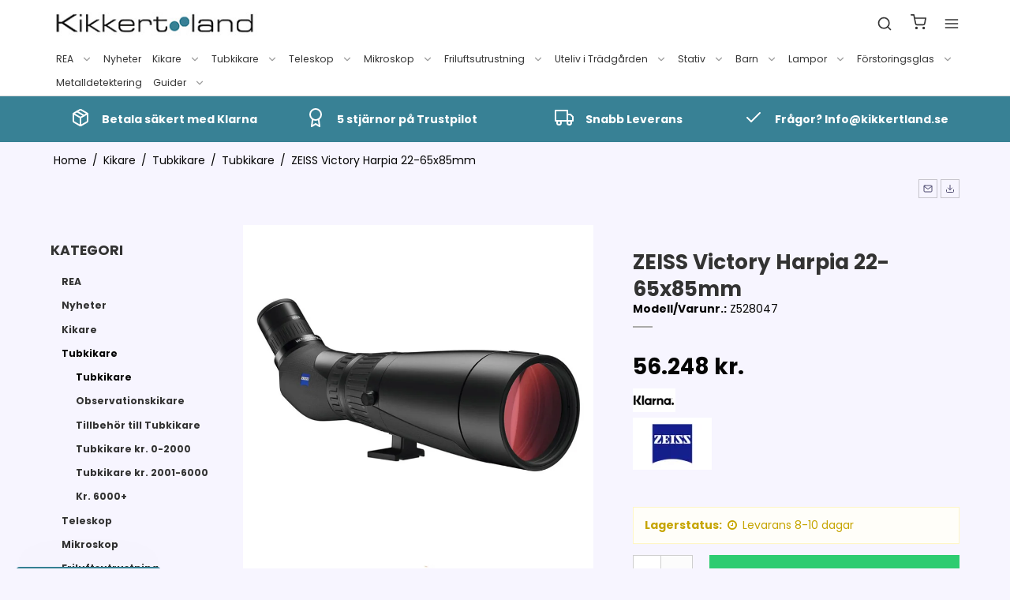

--- FILE ---
content_type: text/html; charset=ISO-8859-1
request_url: https://kikkertland.se/kikare/38-tubkikare/2496-zeiss-victory-harpia-22-65x85mm/
body_size: 50746
content:
<!DOCTYPE html>
<!--[if lt IE 7 ]> <html class="ie6 ielt9 no-js" lang="sv"> <![endif]-->
<!--[if IE 7 ]>    <html class="ie7 ielt9 no-js" lang="sv"> <![endif]-->
<!--[if IE 8 ]>    <html class="ie8 ielt9 no-js" lang="sv"> <![endif]-->
<!--[if IE 9 ]>    <html class="ie9 no-js" lang="sv"> <![endif]-->
<!--[if (gt IE 9)|!(IE)]><!--> <html class="no-js" lang="sv"> <!--<![endif]-->
<head prefix="og: http://ogp.me/ns#
              fb: http://ogp.me/ns/fb#
              ng: http://angularjs.org">
    <meta charset="windows-1252">
<title>ZEISS Victory Harpia tubkikare | Zeiss kikare för fågelskådning</title>
<meta name="viewport" content="width=device-width, initial-scale=1">
<meta name="generator" content="SmartWeb">
<meta name="csrf_token" content="MTc2ODg4NjkxN2M1NTJmMTJjNTIzODY1YTNjZTE4ZDBmM2YyNTZiMDc1ZmU0M2FiZDR5NmZPZjByYnlScW1XY2hhNnU0R3ZzeTBINExyTkRTNA==" />
<meta name="google-site-verification" content="AaYZiMck0ADNZQS0Uq6dzYCfgRJbYM7_JbIeFNWrlOo" />
<meta name="description" content="ZEISS Victory Harpia teleskop. Bästa fågelskåning kikare från ZEISS . Perfekta kikaren för natur och fåglar. Överlägsen ED-objektiv med bra bildskärpa. Handla digitalt idag." />
<meta name="keywords" content="tubkikare, zeiss, zeiss harpia" />
<meta property="product:product_link" content="https://kikkertland.se/kikare/38-tubkikare/2496-zeiss-victory-harpia-22-65x85mm/" />
<meta property="product:ean" content="4047006804702" />
<meta property="product:price:currency" content="SEK" />
<meta property="product:price:amount" content="56248" />
<meta property="product:brand" content="ZEISS" />
<meta property="og:type" content="product.item" />
<meta property="og:title" content="ZEISS Victory Harpia tubkikare | Zeiss kikare för fågelskådning" />
<meta property="og:url" content="https://kikkertland.se/kikare/38-tubkikare/2496-zeiss-victory-harpia-22-65x85mm/" />
<meta property="og:image" content="https://sw13113.sfstatic.io/upload_dir/shop/_thumbs/Zeiss-victory-harpia-udsigtskikkert.w1200.jpg" />
<meta property="og:sitename" content="Kikkertland.se" />
<meta property="og:description" content="ZEISS Victory Harpia teleskop. Bästa fågelskåning kikare från ZEISS . Perfekta kikaren för natur och fåglar. Överlägsen ED-objektiv med bra bildskärpa. Handla digitalt idag." />

	<link rel="shortcut icon" href="/upload_dir/pics/Favicon_Kikkertland_2023_32x32.png" type="image/x-icon" />
	<link rel="apple-touch-icon" href="/upload_dir/pics/Favicon_Kikkertland_2023_32x32.png" />



<!--[if lte IE 9]>
<script src="https://sw13113.sfstatic.io/_design/smartytemplates/store/template001/assets/js/ie.js"></script>
<link href="https://sw13113.sfstatic.io/_design/smartytemplates/store/template001/assets/css/ie.css" rel="stylesheet" type="text/css">
<link href="https://sw13113.sfstatic.io/_design/smartytemplates/store/template001/assets/css/template.ie.css" rel="stylesheet" type="text/css">
<![endif]-->

<link rel="preconnect" href="https://sw13113.sfstatic.io" crossorigin>
<link rel="preconnect" href="https://fonts.gstatic.com/" crossorigin>

<link rel="stylesheet" href="https://sw13113.sfstatic.io/_design/common/libs/font-awesome/latest/css/font-awesome.dirty.min.css">
<link href="https://sw13113.sfstatic.io/_design/smartytemplates/store/template001/assets/css/libs.css?v=20251014085848" rel="stylesheet" >
<link href="https://sw13113.sfstatic.io/_design/smartytemplates/store/template007/assets/css/template.css?v=20260119095525" rel="stylesheet" >
<link href="https://sw13113.sfstatic.io/upload_dir/templates/template007_3_copy_copy_copy_copy_copy_copy_copy/assets/css/theme.css?v=20250616125528" rel="stylesheet" >
<link href="https://sw13113.sfstatic.io/_design/smartytemplates/store/template001/assets/css/print.css?v=20251014085848" media="print" rel="stylesheet" >
<link href="https://sw13113.sfstatic.io/upload_dir/templates/template007_3_copy_copy_copy_copy_copy_copy_copy/assets/css/custom.css?v=20241220090819" rel="stylesheet" >
<link href="https://sw13113.sfstatic.io/_design/smartytemplates/store/template007/modules/widgets/slick/assets/css/slick.min.css?v=20260119095518" rel="preload" as="style" onload="this.onload=null;this.rel=&#039;stylesheet&#039;" >

<script>
window.platform = window.platform || {};(function (q) {var topics = {}, subUid = -1;q.subscribe = function(topic, func) {if (!topics[topic]) {topics[topic] = [];}var token = (++subUid).toString();topics[topic].push({token: token,func: func});return token;};q.publish = function(topic, args) {if (!topics[topic]) {return false;}setTimeout(function() {var subscribers = topics[topic],len = subscribers ? subscribers.length : 0;while (len--) {subscribers[len].func(topic, args);}}, 0);return true;};q.unsubscribe = function(token) {for (var m in topics) {if (topics[m]) {for (var i = 0, j = topics[m].length; i < j; i++) {if (topics[m][i].token === token) {topics[m].splice(i, 1);return token;}}}}return false;};})(window.platform);
</script>







        
        <script id="google-tagmanager" >
        (function(w,d,s,l,i){w[l]=w[l]||[];w[l].push({'gtm.start':
            new Date().getTime(),event:'gtm.js'});var f=d.getElementsByTagName(s)[0],
            j=d.createElement(s),dl=l!='dataLayer'?'&l='+l:'';j.async=true;j.src=
            '//www.googletagmanager.com/gtm.js?id='+i+dl;f.parentNode.insertBefore(j,f);
        })(window,document,'script','dataLayer','GTM-5DBZ7VC');</script>







<script>
    
        window.dataLayer = window.dataLayer || [];
        function gtag(){dataLayer.push(arguments);}
        gtag('js', new Date());

        var gtagConfigs = {
            'anonymize_ip': true
        };

        if (sessionStorage.getItem('referrer') !== null) {
            gtagConfigs['page_referrer'] = sessionStorage.getItem('referrer');
            sessionStorage.removeItem('referrer');
        }
    

    
            gtag('consent', 'update', {
            'ad_storage': 'granted',
            'analytics_storage': 'granted'
        });
    
    
                if ( window.platform && window.platform.subscribe ) {
            window.platform.subscribe("/product/ready", function(event, data) {
                var product = data;

                if (product.Type === "variant") {
                    window.platform.subscribe("/product/variant/selected", function(event, data) {
                        trackEvent(product, data[0]);
                    });
                } else {
                    trackEvent(product, false);
                }

                function trackEvent (product, variant) {
                    var item = {
                        'id': String(product.Id),
                        'name': product.Title,
                        "currency": "SEK",
                        'category': product.CategoryTitle ? product.CategoryTitle : ''
                    };

                    if ( product.Prices && product.Prices.length ) {
                        item.price = product.Prices[0].PriceMin;
                    }

                    if ( variant ) {
                        item.id = (variant.ItemNumber) ? variant.ItemNumber : item.id+ "-" +variant.Id;
                        item.variant = variant.Title;
                        item.price = variant.Price ? variant.Price.PriceMin : '0';
                    } else if ( product.ItemNumber ) {
                        item.id = product.ItemNumber;
                    }

                    if ( product.ProducerTitle ) {
                        item.brand = product.ProducerTitle;
                    }

                    if ( !product.Buyable ) {
                        item.price = '0';
                    } else {
                        item.price = String( variant ? variant.Price.PriceMin : product.Prices[0].PriceMin );
                    }

                    gtag('event', 'view_item', { "items": [ item ] });
                };

            });
        }
    
                
        </script>
<meta name="google-site-verification" content="lq4qOG9KEoW-OAQb-CXpbXpXD8_uVRpJ64vdXbtlDyc" />
<meta name="_globalsign-domain-verification" content="bYod99uBEjhPRdoAo0yMnkG6LD6DpFdjU8f1MxqVhv" /> 
<meta name="_globalsign-domain-verification" content="RWcIbnpGdCx9RQ-W3N8zy4POHc9P7lYWzr5fPjId-n" />


<link rel="shortcut icon" href="/upload_dir/pics/Logo-til-google2forslag2.jpg"/>

<meta name="google-site-verification" content="ZTII5t8b1npVQTfeTPrM17p9hCqC4T11m0QVmGmmH6I" />
<meta name="google-site-verification" content="WbwQQSkBvAi20rxvwDAtl3tzcc1bIay_A709YKCs1XI" />



<!-- TrustBox script -->
<script type="text/javascript" src="//widget.trustpilot.com/bootstrap/v5/tp.widget.bootstrap.min.js" async></script>
<!-- End TrustBox script -->





<style type="text/css">.blur-content {
    transition: all .2s ease-in;
    height: 140px;
    overflow: hidden;
}
.blur-content.is-opened {
    height: 100%;
}
.w-cookie {
    padding-top: 70px;
    padding-bottom: 70px;
}
.w-cookie .w-cookie-modal {
    max-width: 85%;
    font-size: .85em;
}
.w-cookie-details .w-cookie-listing {
    max-height: 60vh;
}

.video-container { position: relative; padding-bottom: 56.25%; padding-top: 30px; height: 0; overflow: hidden; }

.video-container iframe, .video-container object, .video-container embed { position: absolute; top: 0; left: 0; width: 100%; height: 100%; }

/* Not display spam check box */
.grecaptcha-badge{display:none;}

#coi-banner-wrapper * {
    font-family: 'Poppins';
}

.coi-banner__wrapper{
   position: relative;
}

.backBtn{
font-size: 14px;
    position: absolute!important;
    right: 20px;
    top: 20px;
}
.coi-banner__page .coi-banner__maintext {
    font-size: 1em;
    line-height: normal!important;
}
.coi-banner__lastpage:hover, .coi-banner__nextpage:hover, .coi-banner__decline:hover,
button.coi-banner__lastpage:not(:hover):not(.has-background), button.coi-banner__nextpage:not(:hover):not(.has-background), button.coi-banner__decline:not(:hover):not(.has-background) {
    border: none !important;
    color: #9f9d9d!important;
}
button.coi-banner__accept:hover {
    background: #50b266 !important;
}
.coi-banner__page-footer {
    bottom: 0 !important;
}

.m-product-additional-info.description table,
.m-product-additional-info.description th,
.m-product-additional-info.description td {
  border: 1px solid black;
  border-collapse: collapse;
}

.coi-consent-banner__found-cookies table, 
.coi-consent-banner__found-cookies th, 
.coi-consent-banner__found-cookies td {
    border: 1px solid !important;
}
.top-column__website-domains{
   visibility: hidden;
    margin-bottom: -25px;
}

.top-column__website-domains::before{
 content: "kikkertland.se";
  visibility: visible;
  display: block;
}
a.coi-banner__policy{
font-weight:400!important;}

.youtube-video {
  aspect-ratio: 16 / 9;
  width: 70%; }</style>
    <link href="https://www.dafontfree.net/embed/ZnJhbmtsaW4tZ290aGljLWRlbWktcmVndWxhciZkYXRhLzEzL2YvNjQ4MDAvRlJBRE0uVFRG" rel="stylesheet" type="text/css"/>
     
            
    	
    	
        
            	
    	
        
            	<link rel="alternate" hreflang="sv" href="https://kikkertland.se/kikare/38-tubkikare/2496-zeiss-victory-harpia-22-65x85mm/" />
    	    	
    	
        
                	
            <meta name="facebook-domain-verification" content="gqyot9s3zp2jc3x5ad270897vhz846" />
        
    
    <script>
window.dataLayer = window.dataLayer || [];
function gtag(){ dataLayer.push(arguments); }
gtag('consent', 'default', {
'ad_storage': 'denied',
'ad_user_data': 'denied',
'ad_personalization': 'denied',
'analytics_storage': 'denied',
'security_storage': 'granted',
'personalization_storage': 'denied',
'functionality_storage': 'granted',
'wait_for_update': 500
});
gtag('set', 'ads_data_redaction', true);
</script>

    <script id="CookieConsent" src="https://policy.app.cookieinformation.com/uc.js" data-culture="SV" type="text/javascript" data-gcm-version="2.0"></script>
</head>
    <body id="ng-app" data-ng-app="platform-app" data-ng-strict-di class="type-product page2 " itemscope itemtype="http://schema.org/WebPage">
        
        <input type="checkbox" id="toggleSidebar" hidden />
        <div id="site-wrapper">

                        <aside id="site-sidebar">
    <label class="sidebar-close" for="toggleSidebar">
            <svg xmlns="http://www.w3.org/2000/svg" width="24" height="24" viewBox="0 0 24 24" fill="none" stroke="currentColor" stroke-width="2" stroke-linecap="round" stroke-linejoin="round" class="feather feather-x"><line x1="18" y1="6" x2="6" y2="18"></line><line x1="6" y1="6" x2="18" y2="18"></line></svg>
    </label>

    <div class="title productmenu-title">
        KATEGORI
    </div>
        
    



                              <ul class="menu productmenu menu-vertical">
                        
                                              <li class="has-dropdown topitem">
                      <a href="/kikare/272-rea/" class="" aria-haspopup="true" title="REA">
                          REA
                                                        <span class="item-arrow">
                                      <svg xmlns="http://www.w3.org/2000/svg" width="24" height="24" viewBox="0 0 24 24" fill="none" stroke="currentColor" stroke-width="2" stroke-linecap="round" stroke-linejoin="round" class="feather feather-chevron-down"><polyline points="6 9 12 15 18 9"></polyline></svg>
                              </span>
                                                </a>
                                                
                              <ul class="menu">
                        
                                              <li class=" ">
                      <a href="/kikare/275-alla-produkter-rea/" class="" aria-haspopup="true" title="Alla produkter REA">
                          Alla produkter REA
                                                </a>
                                        </li>
                                      
                                              <li class=" ">
                      <a href="/kikare/273-kikare-rea/" class="" aria-haspopup="true" title="Kikare Rea">
                          Kikare Rea
                                                </a>
                                        </li>
                                      
                                              <li class=" ">
                      <a href="/kikare/280-tubkikare-rea/" class="" aria-haspopup="true" title="Tubkikare rea">
                          Tubkikare rea
                                                </a>
                                        </li>
                                      
                                              <li class=" ">
                      <a href="/kikare/274-teleskop-rea/" class="" aria-haspopup="true" title="Teleskop rea">
                          Teleskop rea
                                                </a>
                                        </li>
                                      
                                              <li class=" ">
                      <a href="/kikare/276-tillbehor-till-teleskop-rea/" class="" aria-haspopup="true" title="Tillbeh&ouml;r till teleskop rea">
                          Tillbeh&ouml;r till teleskop rea
                                                </a>
                                        </li>
                                      
                                              <li class=" ">
                      <a href="/kikare/281-jaktutrustning-rea/" class="" aria-haspopup="true" title="Jaktutrustning rea">
                          Jaktutrustning rea
                                                </a>
                                        </li>
                                      
                                              <li class=" ">
                      <a href="/kikare/277-ficklampor-rea/" class="" aria-haspopup="true" title="Ficklampor rea">
                          Ficklampor rea
                                                </a>
                                        </li>
                                                  </ul>
    
                                        </li>
                                      
                                              <li class=" topitem">
                      <a href="/kikare/310-nyheter/" class="" aria-haspopup="true" title="Nyheter">
                          Nyheter
                                                </a>
                                        </li>
                                      
                                              <li class="has-dropdown topitem">
                      <a href="/kikare/6-kikare/" class="" aria-haspopup="true" title="Kikare">
                          Kikare
                                                        <span class="item-arrow">
                                      <svg xmlns="http://www.w3.org/2000/svg" width="24" height="24" viewBox="0 0 24 24" fill="none" stroke="currentColor" stroke-width="2" stroke-linecap="round" stroke-linejoin="round" class="feather feather-chevron-down"><polyline points="6 9 12 15 18 9"></polyline></svg>
                              </span>
                                                </a>
                                                
                              <ul class="menu">
                        
                                              <li class=" ">
                      <a href="/kikare/120-fagelkikare-naturkikare/" class="" aria-haspopup="true" title="F&aring;gelkikare och naturkikare">
                          F&aring;gelkikare och naturkikare
                                                </a>
                                        </li>
                                      
                                              <li class=" ">
                      <a href="/kikare/19-jaktkikare/" class="" aria-haspopup="true" title="Jaktkikare">
                          Jaktkikare
                                                </a>
                                        </li>
                                      
                                              <li class=" ">
                      <a href="/kikare/20-all-round-kikare/" class="" aria-haspopup="true" title="All Round Kikare">
                          All Round Kikare
                                                </a>
                                        </li>
                                      
                                              <li class=" ">
                      <a href="/kikare/21-kompakt-och-minikikare/" class="" aria-haspopup="true" title="Kompakt- och Minikikare">
                          Kompakt- och Minikikare
                                                </a>
                                        </li>
                                      
                                              <li class=" ">
                      <a href="/kikare/198-barnkikare/" class="" aria-haspopup="true" title="Barnkikare">
                          Barnkikare
                                                </a>
                                        </li>
                                      
                                              <li class=" ">
                      <a href="/kikare/23-marin--och-baatkikare/" class="" aria-haspopup="true" title="Marin- och B&aring;tkikare">
                          Marin- och B&aring;tkikare
                                                </a>
                                        </li>
                                      
                                              <li class=" ">
                      <a href="/kikare/22-monokikare/" class="" aria-haspopup="true" title="Monokikare">
                          Monokikare
                                                </a>
                                        </li>
                                      
                                              <li class=" ">
                      <a href="/kikare/330-zoom-kikare/" class="" aria-haspopup="true" title="Zoom Kikare">
                          Zoom Kikare
                                                </a>
                                        </li>
                                      
                                              <li class=" ">
                      <a href="/kikare/28-teaterkikare/" class="" aria-haspopup="true" title="Teaterkikare">
                          Teaterkikare
                                                </a>
                                        </li>
                                      
                                              <li class=" ">
                      <a href="/kikare/27-observationskikare/" class="" aria-haspopup="true" title="Observationskikare">
                          Observationskikare
                                                </a>
                                        </li>
                                      
                                              <li class=" ">
                      <a href="/kikare/24-nattkikare/" class="" aria-haspopup="true" title="Nattkikare">
                          Nattkikare
                                                </a>
                                        </li>
                                      
                                              <li class=" ">
                      <a href="/kikare/218-digital-kikare/" class="" aria-haspopup="true" title="Digital Kikare">
                          Digital Kikare
                                                </a>
                                        </li>
                                      
                                              <li class=" ">
                      <a href="/kikare/25-termiska-kikare/" class="" aria-haspopup="true" title="Termiska Kikare">
                          Termiska Kikare
                                                </a>
                                        </li>
                                      
                                              <li class=" ">
                      <a href="/kikare/26-avstaandsmatare/" class="" aria-haspopup="true" title="Avst&aring;ndsm&auml;tare">
                          Avst&aring;ndsm&auml;tare
                                                </a>
                                        </li>
                                      
                                              <li class=" ">
                      <a href="/kikare/199-golfkikare/" class="" aria-haspopup="true" title="Golfkikare">
                          Golfkikare
                                                </a>
                                        </li>
                                      
                                              <li class="has-dropdown ">
                      <a href="/kikare/32-tillbehor-till-kikare/" class="" aria-haspopup="true" title="Tillbeh&ouml;r till Kikare">
                          Tillbeh&ouml;r till Kikare
                                                        <span class="item-arrow">
                                      <svg xmlns="http://www.w3.org/2000/svg" width="24" height="24" viewBox="0 0 24 24" fill="none" stroke="currentColor" stroke-width="2" stroke-linecap="round" stroke-linejoin="round" class="feather feather-chevron-down"><polyline points="6 9 12 15 18 9"></polyline></svg>
                              </span>
                                                </a>
                                                
                              <ul class="menu">
                        
                                              <li class=" ">
                      <a href="/kikare/325-smartphoneadapter/" class="" aria-haspopup="true" title="Smartphoneadapter">
                          Smartphoneadapter
                                                </a>
                                        </li>
                                      
                                              <li class=" ">
                      <a href="/kikare/326-rengoringskit-till-kikare/" class="" aria-haspopup="true" title="Reng&ouml;ringskit till Kikare">
                          Reng&ouml;ringskit till Kikare
                                                </a>
                                        </li>
                                      
                                              <li class=" ">
                      <a href="/kikare/327-reservdelar-till-kikare/" class="" aria-haspopup="true" title="Reservdelar till Kikare">
                          Reservdelar till Kikare
                                                </a>
                                        </li>
                                      
                                              <li class=" ">
                      <a href="/kikare/328-kikarsele-och-remmar/" class="" aria-haspopup="true" title="Kikarsele och remmar">
                          Kikarsele och remmar
                                                </a>
                                        </li>
                                                  </ul>
    
                                        </li>
                                      
                                              <li class=" ">
                      <a href="/kikare/31-zeiss-kikare/" class="" aria-haspopup="true" title="Zeiss kikare">
                          Zeiss kikare
                                                </a>
                                        </li>
                                                  </ul>
    
                                        </li>
                                      
                                              <li class="has-dropdown topitem">
                      <a href="/kikare/7-tubkikare/" class="" aria-haspopup="true" title="Tubkikare">
                          Tubkikare
                                                        <span class="item-arrow">
                                      <svg xmlns="http://www.w3.org/2000/svg" width="24" height="24" viewBox="0 0 24 24" fill="none" stroke="currentColor" stroke-width="2" stroke-linecap="round" stroke-linejoin="round" class="feather feather-chevron-down"><polyline points="6 9 12 15 18 9"></polyline></svg>
                              </span>
                                                </a>
                                                
                              <ul class="menu">
                        
                                              <li class=" ">
                      <a href="/kikare/38-tubkikare/" class="" aria-haspopup="true" title="Tubkikare">
                          Tubkikare
                                                </a>
                                        </li>
                                      
                                              <li class=" ">
                      <a href="/kikare/45-observationskikare/" class="" aria-haspopup="true" title="Observationskikare">
                          Observationskikare
                                                </a>
                                        </li>
                                      
                                              <li class=" ">
                      <a href="/kikare/40-tillbehor-till-tubkikare/" class="" aria-haspopup="true" title="Tillbeh&ouml;r till Tubkikare">
                          Tillbeh&ouml;r till Tubkikare
                                                </a>
                                        </li>
                                      
                                              <li class=" ">
                      <a href="/kikare/41-tubkikare-kr-0-2000/" class="" aria-haspopup="true" title="Tubkikare kr. 0-2000">
                          Tubkikare kr. 0-2000
                                                </a>
                                        </li>
                                      
                                              <li class=" ">
                      <a href="/kikare/42-tubkikare-kr-2001-6000/" class="" aria-haspopup="true" title="Tubkikare kr. 2001-6000">
                          Tubkikare kr. 2001-6000
                                                </a>
                                        </li>
                                      
                                              <li class=" ">
                      <a href="/kikare/43-kr-6000/" class="" aria-haspopup="true" title="Kr. 6000+">
                          Kr. 6000+
                                                </a>
                                        </li>
                                                  </ul>
    
                                        </li>
                                      
                                              <li class="has-dropdown topitem">
                      <a href="/kikare/8-teleskop/" class="" aria-haspopup="true" title="Teleskop">
                          Teleskop
                                                        <span class="item-arrow">
                                      <svg xmlns="http://www.w3.org/2000/svg" width="24" height="24" viewBox="0 0 24 24" fill="none" stroke="currentColor" stroke-width="2" stroke-linecap="round" stroke-linejoin="round" class="feather feather-chevron-down"><polyline points="6 9 12 15 18 9"></polyline></svg>
                              </span>
                                                </a>
                                                
                              <ul class="menu">
                        
                                              <li class=" ">
                      <a href="/kikare/49-teleskop-for-nyborjare/" class="" aria-haspopup="true" title="Teleskop f&ouml;r Nyb&ouml;rjare">
                          Teleskop f&ouml;r Nyb&ouml;rjare
                                                </a>
                                        </li>
                                      
                                              <li class=" ">
                      <a href="/kikare/47-linsteleskop/" class="" aria-haspopup="true" title="Linsteleskop">
                          Linsteleskop
                                                </a>
                                        </li>
                                      
                                              <li class=" ">
                      <a href="/kikare/48-spegelteleskop/" class="" aria-haspopup="true" title="Spegelteleskop">
                          Spegelteleskop
                                                </a>
                                        </li>
                                      
                                              <li class=" ">
                      <a href="/kikare/50-barnteleskop/" class="" aria-haspopup="true" title="Barnteleskop">
                          Barnteleskop
                                                </a>
                                        </li>
                                      
                                              <li class=" ">
                      <a href="/kikare/51-fjarrstyrda-teleskop/" class="" aria-haspopup="true" title="Fj&auml;rrstyrda Teleskop">
                          Fj&auml;rrstyrda Teleskop
                                                </a>
                                        </li>
                                      
                                              <li class=" ">
                      <a href="/kikare/156-wifi-teleskop/" class="" aria-haspopup="true" title="WiFi teleskop">
                          WiFi teleskop
                                                </a>
                                        </li>
                                      
                                              <li class="has-dropdown ">
                      <a href="/kikare/158-dobson-teleskop/" class="" aria-haspopup="true" title="Dobson Teleskop">
                          Dobson Teleskop
                                                        <span class="item-arrow">
                                      <svg xmlns="http://www.w3.org/2000/svg" width="24" height="24" viewBox="0 0 24 24" fill="none" stroke="currentColor" stroke-width="2" stroke-linecap="round" stroke-linejoin="round" class="feather feather-chevron-down"><polyline points="6 9 12 15 18 9"></polyline></svg>
                              </span>
                                                </a>
                                                
                              <ul class="menu">
                        
                                              <li class=" ">
                      <a href="/kikare/229-alla-dobson-teleskop/" class="" aria-haspopup="true" title="Alla Dobson Teleskop">
                          Alla Dobson Teleskop
                                                </a>
                                        </li>
                                      
                                              <li class=" ">
                      <a href="/kikare/230-dobson-classic/" class="" aria-haspopup="true" title="Dobson Classic">
                          Dobson Classic
                                                </a>
                                        </li>
                                      
                                              <li class=" ">
                      <a href="/kikare/227-dobson-flextube/" class="" aria-haspopup="true" title="Dobson Flextube">
                          Dobson Flextube
                                                </a>
                                        </li>
                                      
                                              <li class=" ">
                      <a href="/kikare/228-dobson-go-to/" class="" aria-haspopup="true" title="Dobson Go-to">
                          Dobson Go-to
                                                </a>
                                        </li>
                                      
                                              <li class=" ">
                      <a href="/kikare/323-dobson-starsense/" class="" aria-haspopup="true" title="Dobson Starsense">
                          Dobson Starsense
                                                </a>
                                        </li>
                                                  </ul>
    
                                        </li>
                                      
                                              <li class=" ">
                      <a href="/kikare/154-nexstar-evolution/" class="" aria-haspopup="true" title="NexStar Evolution">
                          NexStar Evolution
                                                </a>
                                        </li>
                                      
                                              <li class=" ">
                      <a href="/kikare/54-celestron-cpc-serien/" class="" aria-haspopup="true" title="Celestron CPC-serien">
                          Celestron CPC-serien
                                                </a>
                                        </li>
                                      
                                              <li class=" ">
                      <a href="/kikare/395-solteleskop/" class="" aria-haspopup="true" title="Solteleskop">
                          Solteleskop
                                                </a>
                                        </li>
                                      
                                              <li class=" ">
                      <a href="/kikare/161-tubus---ota/" class="" aria-haspopup="true" title="TUBUS - OTA">
                          TUBUS - OTA
                                                </a>
                                        </li>
                                      
                                              <li class="has-dropdown ">
                      <a href="/kikare/89-tillbehor-till-teleskop/" class="" aria-haspopup="true" title="Tillbeh&ouml;r till teleskop">
                          Tillbeh&ouml;r till teleskop
                                                        <span class="item-arrow">
                                      <svg xmlns="http://www.w3.org/2000/svg" width="24" height="24" viewBox="0 0 24 24" fill="none" stroke="currentColor" stroke-width="2" stroke-linecap="round" stroke-linejoin="round" class="feather feather-chevron-down"><polyline points="6 9 12 15 18 9"></polyline></svg>
                              </span>
                                                </a>
                                                
                              <ul class="menu">
                        
                                              <li class="has-dropdown ">
                      <a href="/kikare/90-okular/" class="" aria-haspopup="true" title="Okular">
                          Okular
                                                        <span class="item-arrow">
                                      <svg xmlns="http://www.w3.org/2000/svg" width="24" height="24" viewBox="0 0 24 24" fill="none" stroke="currentColor" stroke-width="2" stroke-linecap="round" stroke-linejoin="round" class="feather feather-chevron-down"><polyline points="6 9 12 15 18 9"></polyline></svg>
                              </span>
                                                </a>
                                                
                              <ul class="menu">
                        
                                              <li class=" ">
                      <a href="/kikare/358-okular-for-teleskop/" class="" aria-haspopup="true" title="Okular f&ouml;r Teleskop">
                          Okular f&ouml;r Teleskop
                                                </a>
                                        </li>
                                      
                                              <li class=" ">
                      <a href="/kikare/359-okularset-for-teleskop/" class="" aria-haspopup="true" title="Okularset f&ouml;r teleskop">
                          Okularset f&ouml;r teleskop
                                                </a>
                                        </li>
                                                  </ul>
    
                                        </li>
                                      
                                              <li class="has-dropdown ">
                      <a href="/kikare/91-astronomiska-filtre/" class="" aria-haspopup="true" title="Astronomiska Filtre">
                          Astronomiska Filtre
                                                        <span class="item-arrow">
                                      <svg xmlns="http://www.w3.org/2000/svg" width="24" height="24" viewBox="0 0 24 24" fill="none" stroke="currentColor" stroke-width="2" stroke-linecap="round" stroke-linejoin="round" class="feather feather-chevron-down"><polyline points="6 9 12 15 18 9"></polyline></svg>
                              </span>
                                                </a>
                                                
                              <ul class="menu">
                        
                                              <li class=" ">
                      <a href="/kikare/145-alla-filter/" class="" aria-haspopup="true" title="Alla Filter">
                          Alla Filter
                                                </a>
                                        </li>
                                      
                                              <li class=" ">
                      <a href="/kikare/143-planetfilter/" class="" aria-haspopup="true" title="Planetfilter">
                          Planetfilter
                                                </a>
                                        </li>
                                      
                                              <li class=" ">
                      <a href="/kikare/146-nebulafilter/" class="" aria-haspopup="true" title="Nebulafilter">
                          Nebulafilter
                                                </a>
                                        </li>
                                      
                                              <li class=" ">
                      <a href="/kikare/142-solfilter/" class="" aria-haspopup="true" title="Solfilter">
                          Solfilter
                                                </a>
                                        </li>
                                                  </ul>
    
                                        </li>
                                      
                                              <li class=" ">
                      <a href="/kikare/92-barlowlinser/" class="" aria-haspopup="true" title="Barlowlinser">
                          Barlowlinser
                                                </a>
                                        </li>
                                      
                                              <li class=" ">
                      <a href="/kikare/93-navigation/" class="" aria-haspopup="true" title="Navigation">
                          Navigation
                                                </a>
                                        </li>
                                      
                                              <li class=" ">
                      <a href="/kikare/192-stromforsorjning-och-kablage/" class="" aria-haspopup="true" title="Str&ouml;mfors&ouml;rjning och Kablage">
                          Str&ouml;mfors&ouml;rjning och Kablage
                                                </a>
                                        </li>
                                      
                                              <li class=" ">
                      <a href="/kikare/259-smartphone-adapter/" class="" aria-haspopup="true" title="Smartphone adapter">
                          Smartphone adapter
                                                </a>
                                        </li>
                                      
                                              <li class="has-dropdown ">
                      <a href="/kikare/94-astrofoto/" class="" aria-haspopup="true" title="Astrofoto">
                          Astrofoto
                                                        <span class="item-arrow">
                                      <svg xmlns="http://www.w3.org/2000/svg" width="24" height="24" viewBox="0 0 24 24" fill="none" stroke="currentColor" stroke-width="2" stroke-linecap="round" stroke-linejoin="round" class="feather feather-chevron-down"><polyline points="6 9 12 15 18 9"></polyline></svg>
                              </span>
                                                </a>
                                                
                              <ul class="menu">
                        
                                              <li class=" ">
                      <a href="/kikare/151-allt-till-astrofoto/" class="" aria-haspopup="true" title="Allt till AstroFoto">
                          Allt till AstroFoto
                                                </a>
                                        </li>
                                      
                                              <li class=" ">
                      <a href="/kikare/147-astronomiske-kamera/" class="" aria-haspopup="true" title="Astronomiske Kamera">
                          Astronomiske Kamera
                                                </a>
                                        </li>
                                      
                                              <li class=" ">
                      <a href="/kikare/150-star-tracker/" class="" aria-haspopup="true" title="Star Tracker">
                          Star Tracker
                                                </a>
                                        </li>
                                      
                                              <li class=" ">
                      <a href="/kikare/260-t2-ring/" class="" aria-haspopup="true" title="T2 ring">
                          T2 ring
                                                </a>
                                        </li>
                                      
                                              <li class=" ">
                      <a href="/kikare/148-kamera-adapter/" class="" aria-haspopup="true" title="Kamera Adapter">
                          Kamera Adapter
                                                </a>
                                        </li>
                                      
                                              <li class=" ">
                      <a href="/kikare/149-field-flattener-mm/" class="" aria-haspopup="true" title="Field Flattener mm">
                          Field Flattener mm
                                                </a>
                                        </li>
                                                  </ul>
    
                                        </li>
                                      
                                              <li class=" ">
                      <a href="/kikare/97-motor-och-upgrade-set/" class="" aria-haspopup="true" title="Motor och Upgrade Set">
                          Motor och Upgrade Set
                                                </a>
                                        </li>
                                      
                                              <li class=" ">
                      <a href="/kikare/98-fokuser/" class="" aria-haspopup="true" title="Fokuser">
                          Fokuser
                                                </a>
                                        </li>
                                      
                                              <li class=" ">
                      <a href="/kikare/140-sokare/" class="" aria-haspopup="true" title="S&ouml;kare">
                          S&ouml;kare
                                                </a>
                                        </li>
                                      
                                              <li class=" ">
                      <a href="/kikare/139-diagonaler-och-prismor/" class="" aria-haspopup="true" title="Diagonaler och Prismor">
                          Diagonaler och Prismor
                                                </a>
                                        </li>
                                      
                                              <li class=" ">
                      <a href="/kikare/214-vaska-for-teleskop/" class="" aria-haspopup="true" title="V&auml;ska f&ouml;r Teleskop">
                          V&auml;ska f&ouml;r Teleskop
                                                </a>
                                        </li>
                                      
                                              <li class=" ">
                      <a href="/kikare/233-daggkaapa/" class="" aria-haspopup="true" title="Daggk&aring;pa">
                          Daggk&aring;pa
                                                </a>
                                        </li>
                                      
                                              <li class=" ">
                      <a href="/kikare/99-teleskop-delar/" class="" aria-haspopup="true" title="Teleskop delar">
                          Teleskop delar
                                                </a>
                                        </li>
                                      
                                              <li class=" ">
                      <a href="/kikare/100-ovriga-tillbehor/" class="" aria-haspopup="true" title="&Ouml;vriga Tillbeh&ouml;r">
                          &Ouml;vriga Tillbeh&ouml;r
                                                </a>
                                        </li>
                                                  </ul>
    
                                        </li>
                                      
                                              <li class="has-dropdown ">
                      <a href="/kikare/56-monteringar/" class="" aria-haspopup="true" title="Monteringar">
                          Monteringar
                                                        <span class="item-arrow">
                                      <svg xmlns="http://www.w3.org/2000/svg" width="24" height="24" viewBox="0 0 24 24" fill="none" stroke="currentColor" stroke-width="2" stroke-linecap="round" stroke-linejoin="round" class="feather feather-chevron-down"><polyline points="6 9 12 15 18 9"></polyline></svg>
                              </span>
                                                </a>
                                                
                              <ul class="menu">
                        
                                              <li class=" ">
                      <a href="/kikare/283-alla-monteringar/" class="" aria-haspopup="true" title="Alla Monteringar">
                          Alla Monteringar
                                                </a>
                                        </li>
                                      
                                              <li class=" ">
                      <a href="/kikare/164-eq-montering/" class="" aria-haspopup="true" title="EQ Montering">
                          EQ Montering
                                                </a>
                                        </li>
                                      
                                              <li class=" ">
                      <a href="/kikare/166-datorstyrad-montering/" class="" aria-haspopup="true" title="Datorstyrad Montering">
                          Datorstyrad Montering
                                                </a>
                                        </li>
                                      
                                              <li class=" ">
                      <a href="/kikare/285-kamera-montering/" class="" aria-haspopup="true" title="Kamera Montering">
                          Kamera Montering
                                                </a>
                                        </li>
                                      
                                              <li class=" ">
                      <a href="/kikare/167-ovrigt-monteringstillbehor/" class="" aria-haspopup="true" title="&Ouml;vrigt Monteringstillbeh&ouml;r">
                          &Ouml;vrigt Monteringstillbeh&ouml;r
                                                </a>
                                        </li>
                                                  </ul>
    
                                        </li>
                                                  </ul>
    
                                        </li>
                                      
                                              <li class="has-dropdown topitem">
                      <a href="/kikare/11-mikroskop/" class="" aria-haspopup="true" title="Mikroskop">
                          Mikroskop
                                                        <span class="item-arrow">
                                      <svg xmlns="http://www.w3.org/2000/svg" width="24" height="24" viewBox="0 0 24 24" fill="none" stroke="currentColor" stroke-width="2" stroke-linecap="round" stroke-linejoin="round" class="feather feather-chevron-down"><polyline points="6 9 12 15 18 9"></polyline></svg>
                              </span>
                                                </a>
                                                
                              <ul class="menu">
                        
                                              <li class=" ">
                      <a href="/kikare/64-mono-mikroskop/" class="" aria-haspopup="true" title="Mono mikroskop">
                          Mono mikroskop
                                                </a>
                                        </li>
                                      
                                              <li class=" ">
                      <a href="/kikare/65-stereolup---mikroskop/" class="" aria-haspopup="true" title="Stereolup - Mikroskop">
                          Stereolup - Mikroskop
                                                </a>
                                        </li>
                                      
                                              <li class=" ">
                      <a href="/kikare/355-trinokulara-mikroskop/" class="" aria-haspopup="true" title="Trinokul&auml;ra mikroskop">
                          Trinokul&auml;ra mikroskop
                                                </a>
                                        </li>
                                      
                                              <li class=" ">
                      <a href="/kikare/66-usb-digitala-mikroskop/" class="" aria-haspopup="true" title="Usb Digitala mikroskop">
                          Usb Digitala mikroskop
                                                </a>
                                        </li>
                                      
                                              <li class=" ">
                      <a href="/kikare/329-fickmikroskop/" class="" aria-haspopup="true" title="Fickmikroskop">
                          Fickmikroskop
                                                </a>
                                        </li>
                                      
                                              <li class=" ">
                      <a href="/kikare/127-biologi-och-medicin/" class="" aria-haspopup="true" title="Biologi och medicin">
                          Biologi och medicin
                                                </a>
                                        </li>
                                      
                                              <li class=" ">
                      <a href="/kikare/128-industri-och-material/" class="" aria-haspopup="true" title="Industri och material">
                          Industri och material
                                                </a>
                                        </li>
                                      
                                              <li class="has-dropdown ">
                      <a href="/kikare/67-tillbehor-till-mikroskop/" class="" aria-haspopup="true" title="Tillbeh&ouml;r till mikroskop">
                          Tillbeh&ouml;r till mikroskop
                                                        <span class="item-arrow">
                                      <svg xmlns="http://www.w3.org/2000/svg" width="24" height="24" viewBox="0 0 24 24" fill="none" stroke="currentColor" stroke-width="2" stroke-linecap="round" stroke-linejoin="round" class="feather feather-chevron-down"><polyline points="6 9 12 15 18 9"></polyline></svg>
                              </span>
                                                </a>
                                                
                              <ul class="menu">
                        
                                              <li class=" ">
                      <a href="/kikare/282-alla-tillbehor-for-mikroskop/" class="" aria-haspopup="true" title="Alla tillbeh&ouml;r f&ouml;r Mikroskop">
                          Alla tillbeh&ouml;r f&ouml;r Mikroskop
                                                </a>
                                        </li>
                                      
                                              <li class=" ">
                      <a href="/kikare/296-mikroskop-preparat/" class="" aria-haspopup="true" title="Mikroskop Preparat">
                          Mikroskop Preparat
                                                </a>
                                        </li>
                                      
                                              <li class=" ">
                      <a href="/kikare/115-kontrastmetoder/" class="" aria-haspopup="true" title="Kontrastmetoder">
                          Kontrastmetoder
                                                </a>
                                        </li>
                                      
                                              <li class=" ">
                      <a href="/kikare/116-ljus-till-mikroskop/" class="" aria-haspopup="true" title="Ljus till Mikroskop">
                          Ljus till Mikroskop
                                                </a>
                                        </li>
                                      
                                              <li class=" ">
                      <a href="/kikare/111-okular-till-mikroskop/" class="" aria-haspopup="true" title="Okular till Mikroskop">
                          Okular till Mikroskop
                                                </a>
                                        </li>
                                      
                                              <li class=" ">
                      <a href="/kikare/113-kameror-till-mikroskop/" class="" aria-haspopup="true" title="Kameror till Mikroskop">
                          Kameror till Mikroskop
                                                </a>
                                        </li>
                                      
                                              <li class=" ">
                      <a href="/kikare/114-ovriga-tillbehor-till-mikroskop/" class="" aria-haspopup="true" title="&Ouml;vriga Tillbeh&ouml;r till Mikroskop">
                          &Ouml;vriga Tillbeh&ouml;r till Mikroskop
                                                </a>
                                        </li>
                                                  </ul>
    
                                        </li>
                                      
                                              <li class=" ">
                      <a href="/kikare/200-mikroskop-for-barn/" class="" aria-haspopup="true" title="Mikroskop f&ouml;r Barn">
                          Mikroskop f&ouml;r Barn
                                                </a>
                                        </li>
                                                  </ul>
    
                                        </li>
                                      
                                              <li class="has-dropdown topitem">
                      <a href="/kikare/14-friluftsutrustning/" class="" aria-haspopup="true" title="Friluftsutrustning">
                          Friluftsutrustning
                                                        <span class="item-arrow">
                                      <svg xmlns="http://www.w3.org/2000/svg" width="24" height="24" viewBox="0 0 24 24" fill="none" stroke="currentColor" stroke-width="2" stroke-linecap="round" stroke-linejoin="round" class="feather feather-chevron-down"><polyline points="6 9 12 15 18 9"></polyline></svg>
                              </span>
                                                </a>
                                                
                              <ul class="menu">
                        
                                              <li class="has-dropdown ">
                      <a href="/kikare/82-jaktutrustning/" class="" aria-haspopup="true" title="Jaktutrustning">
                          Jaktutrustning
                                                        <span class="item-arrow">
                                      <svg xmlns="http://www.w3.org/2000/svg" width="24" height="24" viewBox="0 0 24 24" fill="none" stroke="currentColor" stroke-width="2" stroke-linecap="round" stroke-linejoin="round" class="feather feather-chevron-down"><polyline points="6 9 12 15 18 9"></polyline></svg>
                              </span>
                                                </a>
                                                
                              <ul class="menu">
                        
                                              <li class=" ">
                      <a href="/kikare/369-kikarsikten/" class="" aria-haspopup="true" title="Kikarsikten">
                          Kikarsikten
                                                </a>
                                        </li>
                                      
                                              <li class=" ">
                      <a href="/kikare/371-fodral-och-sittstol/" class="" aria-haspopup="true" title="Fodral och sittstol">
                          Fodral och sittstol
                                                </a>
                                        </li>
                                      
                                              <li class=" ">
                      <a href="/kikare/372-kulfaang-och-hagel/" class="" aria-haspopup="true" title="Kulf&aring;ng och hagel">
                          Kulf&aring;ng och hagel
                                                </a>
                                        </li>
                                      
                                              <li class=" ">
                      <a href="/kikare/373-skjutstod/" class="" aria-haspopup="true" title="Skjutst&ouml;d">
                          Skjutst&ouml;d
                                                </a>
                                        </li>
                                                  </ul>
    
                                        </li>
                                      
                                              <li class="has-dropdown ">
                      <a href="/kikare/305-knivar/" class="" aria-haspopup="true" title="Knivar">
                          Knivar
                                                        <span class="item-arrow">
                                      <svg xmlns="http://www.w3.org/2000/svg" width="24" height="24" viewBox="0 0 24 24" fill="none" stroke="currentColor" stroke-width="2" stroke-linecap="round" stroke-linejoin="round" class="feather feather-chevron-down"><polyline points="6 9 12 15 18 9"></polyline></svg>
                              </span>
                                                </a>
                                                
                              <ul class="menu">
                        
                                              <li class=" ">
                      <a href="/kikare/76-jaktknivar/" class="" aria-haspopup="true" title="Jaktknivar">
                          Jaktknivar
                                                </a>
                                        </li>
                                      
                                              <li class=" ">
                      <a href="/kikare/306-svampknivar/" class="" aria-haspopup="true" title="Svampknivar">
                          Svampknivar
                                                </a>
                                        </li>
                                      
                                              <li class=" ">
                      <a href="/kikare/137-knivslip/" class="" aria-haspopup="true" title="Knivslip">
                          Knivslip
                                                </a>
                                        </li>
                                                  </ul>
    
                                        </li>
                                      
                                              <li class=" ">
                      <a href="/kikare/357-kompass/" class="" aria-haspopup="true" title="Kompass">
                          Kompass
                                                </a>
                                        </li>
                                      
                                              <li class=" ">
                      <a href="/kikare/320-diverse-friluftsutrustning/" class="" aria-haspopup="true" title="Diverse friluftsutrustning">
                          Diverse friluftsutrustning
                                                </a>
                                        </li>
                                                  </ul>
    
                                        </li>
                                      
                                              <li class="has-dropdown topitem">
                      <a href="/kikare/267-uteliv-i-tradgarden/" class="" aria-haspopup="true" title="Uteliv i Tr&auml;dg&aring;rden">
                          Uteliv i Tr&auml;dg&aring;rden
                                                        <span class="item-arrow">
                                      <svg xmlns="http://www.w3.org/2000/svg" width="24" height="24" viewBox="0 0 24 24" fill="none" stroke="currentColor" stroke-width="2" stroke-linecap="round" stroke-linejoin="round" class="feather feather-chevron-down"><polyline points="6 9 12 15 18 9"></polyline></svg>
                              </span>
                                                </a>
                                                
                              <ul class="menu">
                        
                                              <li class=" ">
                      <a href="/kikare/268-fagelholkar/" class="" aria-haspopup="true" title="F&aring;gelholkar">
                          F&aring;gelholkar
                                                </a>
                                        </li>
                                      
                                              <li class=" ">
                      <a href="/kikare/269-fagelmatare/" class="" aria-haspopup="true" title="F&aring;gelmatare">
                          F&aring;gelmatare
                                                </a>
                                        </li>
                                      
                                              <li class=" ">
                      <a href="/kikare/339-insektshotell/" class="" aria-haspopup="true" title="Insektshotell">
                          Insektshotell
                                                </a>
                                        </li>
                                      
                                              <li class=" ">
                      <a href="/kikare/270-nyckelringar/" class="" aria-haspopup="true" title="Nyckelringar">
                          Nyckelringar
                                                </a>
                                        </li>
                                      
                                              <li class=" ">
                      <a href="/kikare/343-trafaaglar/" class="" aria-haspopup="true" title="Tr&auml;f&aring;glar">
                          Tr&auml;f&aring;glar
                                                </a>
                                        </li>
                                      
                                              <li class=" ">
                      <a href="/kikare/308-hushaallspappershaallare/" class="" aria-haspopup="true" title="Hush&aring;llspappersh&aring;llare">
                          Hush&aring;llspappersh&aring;llare
                                                </a>
                                        </li>
                                      
                                              <li class=" ">
                      <a href="/kikare/309-krokar/" class="" aria-haspopup="true" title="Krokar">
                          Krokar
                                                </a>
                                        </li>
                                      
                                              <li class=" ">
                      <a href="/kikare/345-flaskkorkar/" class="" aria-haspopup="true" title="Flaskkorkar">
                          Flaskkorkar
                                                </a>
                                        </li>
                                      
                                              <li class=" ">
                      <a href="/kikare/346-magneter/" class="" aria-haspopup="true" title="Magneter">
                          Magneter
                                                </a>
                                        </li>
                                      
                                              <li class=" ">
                      <a href="/kikare/392-affisch/" class="" aria-haspopup="true" title="Affisch">
                          Affisch
                                                </a>
                                        </li>
                                      
                                              <li class=" ">
                      <a href="/kikare/368-hus-och-tradgaard-diverse/" class="" aria-haspopup="true" title="Hus och Tr&auml;dg&aring;rd diverse">
                          Hus och Tr&auml;dg&aring;rd diverse
                                                </a>
                                        </li>
                                                  </ul>
    
                                        </li>
                                      
                                              <li class="has-dropdown topitem">
                      <a href="/kikare/9-stativ/" class="" aria-haspopup="true" title="Stativ">
                          Stativ
                                                        <span class="item-arrow">
                                      <svg xmlns="http://www.w3.org/2000/svg" width="24" height="24" viewBox="0 0 24 24" fill="none" stroke="currentColor" stroke-width="2" stroke-linecap="round" stroke-linejoin="round" class="feather feather-chevron-down"><polyline points="6 9 12 15 18 9"></polyline></svg>
                              </span>
                                                </a>
                                                
                              <ul class="menu">
                        
                                              <li class=" ">
                      <a href="/kikare/292-alla-stativer/" class="" aria-haspopup="true" title="Alla Stativer">
                          Alla Stativer
                                                </a>
                                        </li>
                                      
                                              <li class=" ">
                      <a href="/kikare/300-kikare-stativ/" class="" aria-haspopup="true" title="Kikare stativ">
                          Kikare stativ
                                                </a>
                                        </li>
                                      
                                              <li class=" ">
                      <a href="/kikare/57-kamerastativ/" class="" aria-haspopup="true" title="Kamerastativ">
                          Kamerastativ
                                                </a>
                                        </li>
                                      
                                              <li class=" ">
                      <a href="/kikare/61-bordsstativ/" class="" aria-haspopup="true" title="Bordsstativ">
                          Bordsstativ
                                                </a>
                                        </li>
                                      
                                              <li class=" ">
                      <a href="/kikare/62-bilfonsterstativ/" class="" aria-haspopup="true" title="Bilf&ouml;nsterstativ">
                          Bilf&ouml;nsterstativ
                                                </a>
                                        </li>
                                      
                                              <li class=" ">
                      <a href="/kikare/217-stativtillbehor/" class="" aria-haspopup="true" title="Stativtillbeh&ouml;r">
                          Stativtillbeh&ouml;r
                                                </a>
                                        </li>
                                                  </ul>
    
                                        </li>
                                      
                                              <li class="has-dropdown topitem">
                      <a href="/kikare/136-barn/" class="" aria-haspopup="true" title="Barn">
                          Barn
                                                        <span class="item-arrow">
                                      <svg xmlns="http://www.w3.org/2000/svg" width="24" height="24" viewBox="0 0 24 24" fill="none" stroke="currentColor" stroke-width="2" stroke-linecap="round" stroke-linejoin="round" class="feather feather-chevron-down"><polyline points="6 9 12 15 18 9"></polyline></svg>
                              </span>
                                                </a>
                                                
                              <ul class="menu">
                        
                                              <li class=" ">
                      <a href="/kikare/291-allt-for-barn/" class="" aria-haspopup="true" title="Allt f&ouml;r Barn">
                          Allt f&ouml;r Barn
                                                </a>
                                        </li>
                                      
                                              <li class=" ">
                      <a href="/kikare/287-kikare-barn/" class="" aria-haspopup="true" title="Kikare Barn">
                          Kikare Barn
                                                </a>
                                        </li>
                                      
                                              <li class=" ">
                      <a href="/kikare/286-teleskop-barn/" class="" aria-haspopup="true" title="Teleskop Barn">
                          Teleskop Barn
                                                </a>
                                        </li>
                                      
                                              <li class=" ">
                      <a href="/kikare/289-mikroskop-barn/" class="" aria-haspopup="true" title="Mikroskop Barn">
                          Mikroskop Barn
                                                </a>
                                        </li>
                                      
                                              <li class=" ">
                      <a href="/kikare/290-diverse-barn/" class="" aria-haspopup="true" title="Diverse Barn">
                          Diverse Barn
                                                </a>
                                        </li>
                                                  </ul>
    
                                        </li>
                                      
                                              <li class="has-dropdown topitem">
                      <a href="/kikare/15-lampor/" class="" aria-haspopup="true" title="Lampor">
                          Lampor
                                                        <span class="item-arrow">
                                      <svg xmlns="http://www.w3.org/2000/svg" width="24" height="24" viewBox="0 0 24 24" fill="none" stroke="currentColor" stroke-width="2" stroke-linecap="round" stroke-linejoin="round" class="feather feather-chevron-down"><polyline points="6 9 12 15 18 9"></polyline></svg>
                              </span>
                                                </a>
                                                
                              <ul class="menu">
                        
                                              <li class=" ">
                      <a href="/kikare/83-ficklampor/" class="" aria-haspopup="true" title="Ficklampor">
                          Ficklampor
                                                </a>
                                        </li>
                                      
                                              <li class=" ">
                      <a href="/kikare/197-barnstenlampor/" class="" aria-haspopup="true" title="B&auml;rnstenlampor">
                          B&auml;rnstenlampor
                                                </a>
                                        </li>
                                      
                                              <li class=" ">
                      <a href="/kikare/84-ficklampskit/" class="" aria-haspopup="true" title="Ficklampskit">
                          Ficklampskit
                                                </a>
                                        </li>
                                      
                                              <li class=" ">
                      <a href="/kikare/85-pannlampor/" class="" aria-haspopup="true" title="Pannlampor">
                          Pannlampor
                                                </a>
                                        </li>
                                      
                                              <li class=" ">
                      <a href="/kikare/126-campinglampor/" class="" aria-haspopup="true" title="Campinglampor">
                          Campinglampor
                                                </a>
                                        </li>
                                      
                                              <li class="has-dropdown ">
                      <a href="/kikare/86-tillbehor-till-ficklampor/" class="" aria-haspopup="true" title="Tillbeh&ouml;r till ficklampor">
                          Tillbeh&ouml;r till ficklampor
                                                        <span class="item-arrow">
                                      <svg xmlns="http://www.w3.org/2000/svg" width="24" height="24" viewBox="0 0 24 24" fill="none" stroke="currentColor" stroke-width="2" stroke-linecap="round" stroke-linejoin="round" class="feather feather-chevron-down"><polyline points="6 9 12 15 18 9"></polyline></svg>
                              </span>
                                                </a>
                                                
                              <ul class="menu">
                        
                                              <li class=" ">
                      <a href="/kikare/293-ficklampa-alla-tillbehor/" class="" aria-haspopup="true" title="Ficklampa alla tillbeh&ouml;r">
                          Ficklampa alla tillbeh&ouml;r
                                                </a>
                                        </li>
                                      
                                              <li class=" ">
                      <a href="/kikare/87-batterier-och-laddare/" class="" aria-haspopup="true" title="Batterier och laddare">
                          Batterier och laddare
                                                </a>
                                        </li>
                                      
                                              <li class=" ">
                      <a href="/kikare/88-vaskor-till-ficklampor/" class="" aria-haspopup="true" title="V&auml;skor till ficklampor">
                          V&auml;skor till ficklampor
                                                </a>
                                        </li>
                                      
                                              <li class=" ">
                      <a href="/kikare/295-diverse-tillbehor-till-ficklampor/" class="" aria-haspopup="true" title="Diverse tillbeh&ouml;r till ficklampor">
                          Diverse tillbeh&ouml;r till ficklampor
                                                </a>
                                        </li>
                                                  </ul>
    
                                        </li>
                                                  </ul>
    
                                        </li>
                                      
                                              <li class="has-dropdown topitem">
                      <a href="/kikare/12-forstoringsglas/" class="" aria-haspopup="true" title="F&ouml;rstoringsglas">
                          F&ouml;rstoringsglas
                                                        <span class="item-arrow">
                                      <svg xmlns="http://www.w3.org/2000/svg" width="24" height="24" viewBox="0 0 24 24" fill="none" stroke="currentColor" stroke-width="2" stroke-linecap="round" stroke-linejoin="round" class="feather feather-chevron-down"><polyline points="6 9 12 15 18 9"></polyline></svg>
                              </span>
                                                </a>
                                                
                              <ul class="menu">
                        
                                              <li class=" ">
                      <a href="/kikare/68-forstoringsglas/" class="" aria-haspopup="true" title="F&ouml;rstoringsglas">
                          F&ouml;rstoringsglas
                                                </a>
                                        </li>
                                      
                                              <li class=" ">
                      <a href="/kikare/69-forstoringsglas-med-lampa/" class="" aria-haspopup="true" title="F&ouml;rstoringsglas med ljus">
                          F&ouml;rstoringsglas med ljus
                                                </a>
                                        </li>
                                      
                                              <li class=" ">
                      <a href="/kikare/321-forstoringslampa/" class="" aria-haspopup="true" title="F&ouml;rstoringslampa">
                          F&ouml;rstoringslampa
                                                </a>
                                        </li>
                                      
                                              <li class=" ">
                      <a href="/kikare/72-forstoringsglas-i-fickformat/" class="" aria-haspopup="true" title="F&ouml;rstoringsglas i fickformat">
                          F&ouml;rstoringsglas i fickformat
                                                </a>
                                        </li>
                                      
                                              <li class=" ">
                      <a href="/kikare/70-botanikluppar/" class="" aria-haspopup="true" title="Botanikluppar">
                          Botanikluppar
                                                </a>
                                        </li>
                                      
                                              <li class=" ">
                      <a href="/kikare/71-urmakarluppar/" class="" aria-haspopup="true" title="Urmakarluppar">
                          Urmakarluppar
                                                </a>
                                        </li>
                                      
                                              <li class=" ">
                      <a href="/kikare/75-syluppar/" class="" aria-haspopup="true" title="Syluppar">
                          Syluppar
                                                </a>
                                        </li>
                                      
                                              <li class=" ">
                      <a href="/kikare/73-traadluppar/" class="" aria-haspopup="true" title="Tr&aring;dluppar">
                          Tr&aring;dluppar
                                                </a>
                                        </li>
                                      
                                              <li class=" ">
                      <a href="/kikare/195-frimarksluppar/" class="" aria-haspopup="true" title="Frim&auml;rksluppar">
                          Frim&auml;rksluppar
                                                </a>
                                        </li>
                                      
                                              <li class=" ">
                      <a href="/kikare/265-pannlupp/" class="" aria-haspopup="true" title="Pannlupp">
                          Pannlupp
                                                </a>
                                        </li>
                                      
                                              <li class=" ">
                      <a href="/kikare/74-glasogonlupp/" class="" aria-haspopup="true" title="Glas&ouml;gonlupp">
                          Glas&ouml;gonlupp
                                                </a>
                                        </li>
                                                  </ul>
    
                                        </li>
                                      
                                              <li class=" topitem">
                      <a href="/kikare/374-metalldetektering/" class="" aria-haspopup="true" title="Metalldetektering">
                          Metalldetektering
                                                </a>
                                        </li>
                                      
                                              <li class="has-dropdown topitem">
                      <a href="/kikare/221-guider/" class="" aria-haspopup="true" title="Guider">
                          Guider
                                                        <span class="item-arrow">
                                      <svg xmlns="http://www.w3.org/2000/svg" width="24" height="24" viewBox="0 0 24 24" fill="none" stroke="currentColor" stroke-width="2" stroke-linecap="round" stroke-linejoin="round" class="feather feather-chevron-down"><polyline points="6 9 12 15 18 9"></polyline></svg>
                              </span>
                                                </a>
                                                
                              <ul class="menu">
                        
                                              <li class="has-dropdown ">
                      <a href="/kikare/222-guide-till-stjarnkikare/" class="" aria-haspopup="true" title="Guide till stj&auml;rnkikare">
                          Guide till stj&auml;rnkikare
                                                        <span class="item-arrow">
                                      <svg xmlns="http://www.w3.org/2000/svg" width="24" height="24" viewBox="0 0 24 24" fill="none" stroke="currentColor" stroke-width="2" stroke-linecap="round" stroke-linejoin="round" class="feather feather-chevron-down"><polyline points="6 9 12 15 18 9"></polyline></svg>
                              </span>
                                                </a>
                                                
                              <ul class="menu">
                        
                                              <li class=" ">
                      <a href="/kikare/299-faq-teleskop/" class="" aria-haspopup="true" title="FAQ Teleskop">
                          FAQ Teleskop
                                                </a>
                                        </li>
                                      
                                              <li class=" ">
                      <a href="/kikare/384-guide-till-val-av-teleskop/" class="" aria-haspopup="true" title="Guide till val av teleskop">
                          Guide till val av teleskop
                                                </a>
                                        </li>
                                      
                                              <li class=" ">
                      <a href="/kikare/382-vad-kan-man-se-med-ett-teleskop/" class="" aria-haspopup="true" title="Vad kan man se med ett teleskop?">
                          Vad kan man se med ett teleskop?
                                                </a>
                                        </li>
                                      
                                              <li class=" ">
                      <a href="/kikare/390-kom-igaang-med-din-stjarnkikare/" class="" aria-haspopup="true" title="Kom ig&aring;ng med din stj&auml;rnkikare">
                          Kom ig&aring;ng med din stj&auml;rnkikare
                                                </a>
                                        </li>
                                                  </ul>
    
                                        </li>
                                      
                                              <li class="has-dropdown ">
                      <a href="/kikare/223-guide-till-kikare/" class="" aria-haspopup="true" title="Guide till kikare">
                          Guide till kikare
                                                        <span class="item-arrow">
                                      <svg xmlns="http://www.w3.org/2000/svg" width="24" height="24" viewBox="0 0 24 24" fill="none" stroke="currentColor" stroke-width="2" stroke-linecap="round" stroke-linejoin="round" class="feather feather-chevron-down"><polyline points="6 9 12 15 18 9"></polyline></svg>
                              </span>
                                                </a>
                                                
                              <ul class="menu">
                        
                                              <li class=" ">
                      <a href="/kikare/375-rengoring-av-kikare/" class="" aria-haspopup="true" title="Reng&ouml;ring av kikare">
                          Reng&ouml;ring av kikare
                                                </a>
                                        </li>
                                      
                                              <li class=" ">
                      <a href="/kikare/377-vad-betyder-siffrorna-paa-en-kikare/" class="" aria-haspopup="true" title="Vad betyder siffrorna p&aring; en kikare">
                          Vad betyder siffrorna p&aring; en kikare
                                                </a>
                                        </li>
                                      
                                              <li class=" ">
                      <a href="/kikare/376-guide-till-forlangning-av-kikarens-livslangd/" class="" aria-haspopup="true" title="Guide till f&ouml;rl&auml;ngning av kikarens livsl&auml;ngd">
                          Guide till f&ouml;rl&auml;ngning av kikarens livsl&auml;ngd
                                                </a>
                                        </li>
                                                  </ul>
    
                                        </li>
                                      
                                              <li class=" ">
                      <a href="/kikare/302-guide-till-mikroskop/" class="" aria-haspopup="true" title="Guide till mikroskop">
                          Guide till mikroskop
                                                </a>
                                        </li>
                                      
                                              <li class=" ">
                      <a href="/kikare/271-forstoringsglas-guide/" class="" aria-haspopup="true" title="Guide till forstoringsglas">
                          Guide till forstoringsglas
                                                </a>
                                        </li>
                                                  </ul>
    
                                        </li>
                                                  </ul>
    

    <div class="title">
        Navigation
    </div>

     
    

    



                <ul class="menu menu-vertical">
                                            <li class="has-dropdown topitem">
                    <a href="/kontakta-oss/" class="" aria-haspopup="true" title="Kundtj&auml;nst">
                        Kundtj&auml;nst
                                                    <span class="item-arrow">
                                    <svg xmlns="http://www.w3.org/2000/svg" width="24" height="24" viewBox="0 0 24 24" fill="none" stroke="currentColor" stroke-width="2" stroke-linecap="round" stroke-linejoin="round" class="feather feather-chevron-down"><polyline points="6 9 12 15 18 9"></polyline></svg>
                            </span>
                                            </a>
                                            
                <ul class="menu">
                                            <li class=" ">
                    <a href="/kontakta-oss/" class="" aria-haspopup="true" title="Kontakta oss">
                        Kontakta oss
                                            </a>
                                    </li>
                                            <li class=" ">
                    <a href="/kopvillkor/" class="" aria-haspopup="true" title="K&ouml;pvillkor">
                        K&ouml;pvillkor
                                            </a>
                                    </li>
                                            <li class=" ">
                    <a href="/returnering/" class="" aria-haspopup="true" title="Returnering">
                        Returnering
                                            </a>
                                    </li>
                                            <li class=" ">
                    <a href="/cookies/" class="" aria-haspopup="true" title="Cookies">
                        Cookies
                                            </a>
                                    </li>
                                            <li class=" ">
                    <a href="/jul-hos-kikkertland/" class="" aria-haspopup="true" title="Jul hos Kikkertland">
                        Jul hos Kikkertland
                                            </a>
                                    </li>
                                            <li class=" ">
                    <a href="/om-kikkertland/" class="" aria-haspopup="true" title="Om Kikkertland">
                        Om Kikkertland
                                            </a>
                                    </li>
                    </ul>
    
                                    </li>
                                            <li class="has-dropdown topitem">
                    <a href="/logga-in/" class="" aria-haspopup="true" title="Ditt konto">
                        Ditt konto
                                                    <span class="item-arrow">
                                    <svg xmlns="http://www.w3.org/2000/svg" width="24" height="24" viewBox="0 0 24 24" fill="none" stroke="currentColor" stroke-width="2" stroke-linecap="round" stroke-linejoin="round" class="feather feather-chevron-down"><polyline points="6 9 12 15 18 9"></polyline></svg>
                            </span>
                                            </a>
                                            
                <ul class="menu">
                                            <li class=" ">
                    <a href="/logga-in/" class="" aria-haspopup="true" title="Inloggning">
                        Inloggning
                                            </a>
                                    </li>
                                            <li class=" ">
                    <a href="/skapa-anvandarkonto/" class="" aria-haspopup="true" title="Skapa anv&auml;ndarkonto">
                        Skapa anv&auml;ndarkonto
                                            </a>
                                    </li>
                                            <li class=" ">
                    <a href="/registrering-for-nyhetsbrev/" class="" aria-haspopup="true" title="ANM&Auml;LAN NYHETSBREVET">
                        ANM&Auml;LAN NYHETSBREVET
                                            </a>
                                    </li>
                    </ul>
    
                                    </li>
                    </ul>
    

    <div class="sidebar-widgets">
                
                        
            </ul>
</aside>

                        <label for="toggleSidebar" id="site-overlay"></label>

                        <main id="site-content">

                                




<div class="navbar-placeholder">
    <nav class="navbar site-header">
        <div class="container">
            <div class="navbar-content">
                <div class="is-hidden-m is-hidden-l is-hidden-xl">
                <div class="m-navbar-left">
                    <ul class="menu menu-inline navbar-icons">
                       <li class="mobile-menu"><label for="toggleSidebar">    <svg xmlns="http://www.w3.org/2000/svg" width="24" height="24" viewBox="0 0 24 24" fill="none" stroke="currentColor" stroke-width="2" stroke-linecap="round" stroke-linejoin="round" class="feather feather-menu"><line x1="3" y1="12" x2="21" y2="12"></line><line x1="3" y1="6" x2="21" y2="6"></line><line x1="3" y1="18" x2="21" y2="18"></line></svg>
</label></li>
                    </ul>
                </div>
                </div>
                <div class="navbar-left">

                                        <a class="w-logo" href="/" title="Kikkertland.se">

	            <img src="https://sw13113.sfstatic.io/upload_dir/pics/Kikkertland_frontpage_logo.jpg" alt="Kikkertland.se" class="w-logo-img" />

	    </a>

                </div>
   
                <div class="navbar-right">

                                        <ul class="menu menu-inline navbar-icons">

                                                
                        
                                                
                        
                                                
                                                                            <li>
                                <div class="w-search">
    <input type="checkbox" id="searchToggle" hidden />
    <div class="w-search-container">
        <form class="w-search-form container" method="get" action="/kikare/">
            <label class="w-search-close" for="searchToggle">    <svg xmlns="http://www.w3.org/2000/svg" width="24" height="24" viewBox="0 0 24 24" fill="none" stroke="currentColor" stroke-width="2" stroke-linecap="round" stroke-linejoin="round" class="feather feather-x"><line x1="18" y1="6" x2="6" y2="18"></line><line x1="6" y1="6" x2="18" y2="18"></line></svg>
</label>
            <input type="text" class="w-search-input" name="search" required placeholder="Ange s&ouml;kning" />
            <button type="submit" class="w-search-submit" title="S&ouml;k">    <svg xmlns="http://www.w3.org/2000/svg" width="24" height="24" viewBox="0 0 24 24" fill="none" stroke="currentColor" stroke-width="2" stroke-linecap="round" stroke-linejoin="round" class="feather feather-search"><circle cx="11" cy="11" r="8"></circle><line x1="21" y1="21" x2="16.65" y2="16.65"></line></svg>
</button>
        </form>
        <label class="w-search-open" for="searchToggle">    <svg xmlns="http://www.w3.org/2000/svg" width="24" height="24" viewBox="0 0 24 24" fill="none" stroke="currentColor" stroke-width="2" stroke-linecap="round" stroke-linejoin="round" class="feather feather-search"><circle cx="11" cy="11" r="8"></circle><line x1="21" y1="21" x2="16.65" y2="16.65"></line></svg>
</label>
    </div>
</div>                            </li>
                        
                                                                            <li>
                                <div class="basket">

        
        
            
        
    
                
    

    <a href="/korg/" title="Varukorg">    <svg xmlns="http://www.w3.org/2000/svg" width="24" height="24" viewBox="0 0 24 24" fill="none" stroke="currentColor" stroke-width="2" stroke-linecap="round" stroke-linejoin="round" class="feather feather-shopping-cart"><circle cx="9" cy="21" r="1"></circle><circle cx="20" cy="21" r="1"></circle><path d="M1 1h4l2.68 13.39a2 2 0 0 0 2 1.61h9.72a2 2 0 0 0 2-1.61L23 6H6"></path></svg>
</a>
    
        
</div>
                            </li>
                                                                        <li class="mobile-menu is-hidden-s"><label for="toggleSidebar">    <svg xmlns="http://www.w3.org/2000/svg" width="24" height="24" viewBox="0 0 24 24" fill="none" stroke="currentColor" stroke-width="2" stroke-linecap="round" stroke-linejoin="round" class="feather feather-menu"><line x1="3" y1="12" x2="21" y2="12"></line><line x1="3" y1="6" x2="21" y2="6"></line><line x1="3" y1="18" x2="21" y2="18"></line></svg>
</label></li>

                    </ul>
                </div>
            </div>
            <div class="navbar-center site-navigation">
                <div class="navbar-collapse is-collapsed">
                                			<ul class="nav nav-default">
            				    			                
            					<li class="dropdown">
            						<a class="parent item-primary" href="/kikare/272-rea/">REA
        		  					                                              <span class="item-arrow">
                                                  <svg xmlns="http://www.w3.org/2000/svg" width="24" height="24" viewBox="0 0 24 24" fill="none" stroke="currentColor" stroke-width="2" stroke-linecap="round" stroke-linejoin="round" class="feather feather-chevron-down"><polyline points="6 9 12 15 18 9"></polyline></svg>
                                          </span>
                                                    						</a>
            						                                    <div class="dropdown-menu">
                                        <div class="dropdown-container">
                                            <ul>
                        						                                                    <li><a href="/kikare/275-alla-produkter-rea/">Alla produkter REA</a></li>
                                                                                                    <li><a href="/kikare/273-kikare-rea/">Kikare Rea</a></li>
                                                                                                    <li><a href="/kikare/280-tubkikare-rea/">Tubkikare rea</a></li>
                                                                                                    <li><a href="/kikare/274-teleskop-rea/">Teleskop rea</a></li>
                                                                                                    <li><a href="/kikare/276-tillbehor-till-teleskop-rea/">Tillbeh&ouml;r till teleskop rea</a></li>
                                                                                                    <li><a href="/kikare/281-jaktutrustning-rea/">Jaktutrustning rea</a></li>
                                                                                                    <li><a href="/kikare/277-ficklampor-rea/">Ficklampor rea</a></li>
                                                                                            </ul>
                                        </div>
                                    </div>
                                                					</li>
            				    			                
            					<li>
            						<a class="parent item-primary" href="/kikare/310-nyheter/">Nyheter
        		  					                						</a>
            						            					</li>
            				    			                
            					<li class="dropdown">
            						<a class="parent item-primary" href="/kikare/6-kikare/">Kikare
        		  					                                              <span class="item-arrow">
                                                  <svg xmlns="http://www.w3.org/2000/svg" width="24" height="24" viewBox="0 0 24 24" fill="none" stroke="currentColor" stroke-width="2" stroke-linecap="round" stroke-linejoin="round" class="feather feather-chevron-down"><polyline points="6 9 12 15 18 9"></polyline></svg>
                                          </span>
                                                    						</a>
            						                                    <div class="dropdown-menu">
                                        <div class="dropdown-container">
                                            <ul>
                        						                                                    <li><a href="/kikare/120-fagelkikare-naturkikare/">F&aring;gelkikare och naturkikare</a></li>
                                                                                                    <li><a href="/kikare/19-jaktkikare/">Jaktkikare</a></li>
                                                                                                    <li><a href="/kikare/20-all-round-kikare/">All Round Kikare</a></li>
                                                                                                    <li><a href="/kikare/21-kompakt-och-minikikare/">Kompakt- och Minikikare</a></li>
                                                                                                    <li><a href="/kikare/198-barnkikare/">Barnkikare</a></li>
                                                                                                    <li><a href="/kikare/23-marin--och-baatkikare/">Marin- och B&aring;tkikare</a></li>
                                                                                                    <li><a href="/kikare/22-monokikare/">Monokikare</a></li>
                                                                                                    <li><a href="/kikare/330-zoom-kikare/">Zoom Kikare</a></li>
                                                                                                    <li><a href="/kikare/28-teaterkikare/">Teaterkikare</a></li>
                                                                                                    <li><a href="/kikare/27-observationskikare/">Observationskikare</a></li>
                                                                                                    <li><a href="/kikare/24-nattkikare/">Nattkikare</a></li>
                                                                                                    <li><a href="/kikare/218-digital-kikare/">Digital Kikare</a></li>
                                                                                                    <li><a href="/kikare/25-termiska-kikare/">Termiska Kikare</a></li>
                                                                                                    <li><a href="/kikare/26-avstaandsmatare/">Avst&aring;ndsm&auml;tare</a></li>
                                                                                                    <li><a href="/kikare/199-golfkikare/">Golfkikare</a></li>
                                                                                                    <li><a href="/kikare/32-tillbehor-till-kikare/">Tillbeh&ouml;r till Kikare</a></li>
                                                                                                    <li><a href="/kikare/31-zeiss-kikare/">Zeiss kikare</a></li>
                                                                                            </ul>
                                        </div>
                                    </div>
                                                					</li>
            				    			                
            					<li class="dropdown">
            						<a class="parent item-primary" href="/kikare/7-tubkikare/">Tubkikare
        		  					                                              <span class="item-arrow">
                                                  <svg xmlns="http://www.w3.org/2000/svg" width="24" height="24" viewBox="0 0 24 24" fill="none" stroke="currentColor" stroke-width="2" stroke-linecap="round" stroke-linejoin="round" class="feather feather-chevron-down"><polyline points="6 9 12 15 18 9"></polyline></svg>
                                          </span>
                                                    						</a>
            						                                    <div class="dropdown-menu">
                                        <div class="dropdown-container">
                                            <ul>
                        						                                                    <li><a href="/kikare/38-tubkikare/">Tubkikare</a></li>
                                                                                                    <li><a href="/kikare/45-observationskikare/">Observationskikare</a></li>
                                                                                                    <li><a href="/kikare/40-tillbehor-till-tubkikare/">Tillbeh&ouml;r till Tubkikare</a></li>
                                                                                                    <li><a href="/kikare/41-tubkikare-kr-0-2000/">Tubkikare kr. 0-2000</a></li>
                                                                                                    <li><a href="/kikare/42-tubkikare-kr-2001-6000/">Tubkikare kr. 2001-6000</a></li>
                                                                                                    <li><a href="/kikare/43-kr-6000/">Kr. 6000+</a></li>
                                                                                            </ul>
                                        </div>
                                    </div>
                                                					</li>
            				    			                
            					<li class="dropdown">
            						<a class="parent item-primary" href="/kikare/8-teleskop/">Teleskop
        		  					                                              <span class="item-arrow">
                                                  <svg xmlns="http://www.w3.org/2000/svg" width="24" height="24" viewBox="0 0 24 24" fill="none" stroke="currentColor" stroke-width="2" stroke-linecap="round" stroke-linejoin="round" class="feather feather-chevron-down"><polyline points="6 9 12 15 18 9"></polyline></svg>
                                          </span>
                                                    						</a>
            						                                    <div class="dropdown-menu">
                                        <div class="dropdown-container">
                                            <ul>
                        						                                                    <li><a href="/kikare/49-teleskop-for-nyborjare/">Teleskop f&ouml;r Nyb&ouml;rjare</a></li>
                                                                                                    <li><a href="/kikare/47-linsteleskop/">Linsteleskop</a></li>
                                                                                                    <li><a href="/kikare/48-spegelteleskop/">Spegelteleskop</a></li>
                                                                                                    <li><a href="/kikare/50-barnteleskop/">Barnteleskop</a></li>
                                                                                                    <li><a href="/kikare/51-fjarrstyrda-teleskop/">Fj&auml;rrstyrda Teleskop</a></li>
                                                                                                    <li><a href="/kikare/156-wifi-teleskop/">WiFi teleskop</a></li>
                                                                                                    <li><a href="/kikare/158-dobson-teleskop/">Dobson Teleskop</a></li>
                                                                                                    <li><a href="/kikare/154-nexstar-evolution/">NexStar Evolution</a></li>
                                                                                                    <li><a href="/kikare/54-celestron-cpc-serien/">Celestron CPC-serien</a></li>
                                                                                                    <li><a href="/kikare/395-solteleskop/">Solteleskop</a></li>
                                                                                                    <li><a href="/kikare/161-tubus---ota/">TUBUS - OTA</a></li>
                                                                                                    <li><a href="/kikare/89-tillbehor-till-teleskop/">Tillbeh&ouml;r till teleskop</a></li>
                                                                                                    <li><a href="/kikare/56-monteringar/">Monteringar</a></li>
                                                                                            </ul>
                                        </div>
                                    </div>
                                                					</li>
            				    			                
            					<li class="dropdown">
            						<a class="parent item-primary" href="/kikare/11-mikroskop/">Mikroskop
        		  					                                              <span class="item-arrow">
                                                  <svg xmlns="http://www.w3.org/2000/svg" width="24" height="24" viewBox="0 0 24 24" fill="none" stroke="currentColor" stroke-width="2" stroke-linecap="round" stroke-linejoin="round" class="feather feather-chevron-down"><polyline points="6 9 12 15 18 9"></polyline></svg>
                                          </span>
                                                    						</a>
            						                                    <div class="dropdown-menu">
                                        <div class="dropdown-container">
                                            <ul>
                        						                                                    <li><a href="/kikare/64-mono-mikroskop/">Mono mikroskop</a></li>
                                                                                                    <li><a href="/kikare/65-stereolup---mikroskop/">Stereolup - Mikroskop</a></li>
                                                                                                    <li><a href="/kikare/355-trinokulara-mikroskop/">Trinokul&auml;ra mikroskop</a></li>
                                                                                                    <li><a href="/kikare/66-usb-digitala-mikroskop/">Usb Digitala mikroskop</a></li>
                                                                                                    <li><a href="/kikare/329-fickmikroskop/">Fickmikroskop</a></li>
                                                                                                    <li><a href="/kikare/127-biologi-och-medicin/">Biologi och medicin</a></li>
                                                                                                    <li><a href="/kikare/128-industri-och-material/">Industri och material</a></li>
                                                                                                    <li><a href="/kikare/67-tillbehor-till-mikroskop/">Tillbeh&ouml;r till mikroskop</a></li>
                                                                                                    <li><a href="/kikare/200-mikroskop-for-barn/">Mikroskop f&ouml;r Barn</a></li>
                                                                                            </ul>
                                        </div>
                                    </div>
                                                					</li>
            				    			                
            					<li class="dropdown">
            						<a class="parent item-primary" href="/kikare/14-friluftsutrustning/">Friluftsutrustning
        		  					                                              <span class="item-arrow">
                                                  <svg xmlns="http://www.w3.org/2000/svg" width="24" height="24" viewBox="0 0 24 24" fill="none" stroke="currentColor" stroke-width="2" stroke-linecap="round" stroke-linejoin="round" class="feather feather-chevron-down"><polyline points="6 9 12 15 18 9"></polyline></svg>
                                          </span>
                                                    						</a>
            						                                    <div class="dropdown-menu">
                                        <div class="dropdown-container">
                                            <ul>
                        						                                                    <li><a href="/kikare/82-jaktutrustning/">Jaktutrustning</a></li>
                                                                                                    <li><a href="/kikare/305-knivar/">Knivar</a></li>
                                                                                                    <li><a href="/kikare/357-kompass/">Kompass</a></li>
                                                                                                    <li><a href="/kikare/320-diverse-friluftsutrustning/">Diverse friluftsutrustning</a></li>
                                                                                            </ul>
                                        </div>
                                    </div>
                                                					</li>
            				    			                
            					<li class="dropdown">
            						<a class="parent item-primary" href="/kikare/267-uteliv-i-tradgarden/">Uteliv i Tr&auml;dg&aring;rden
        		  					                                              <span class="item-arrow">
                                                  <svg xmlns="http://www.w3.org/2000/svg" width="24" height="24" viewBox="0 0 24 24" fill="none" stroke="currentColor" stroke-width="2" stroke-linecap="round" stroke-linejoin="round" class="feather feather-chevron-down"><polyline points="6 9 12 15 18 9"></polyline></svg>
                                          </span>
                                                    						</a>
            						                                    <div class="dropdown-menu">
                                        <div class="dropdown-container">
                                            <ul>
                        						                                                    <li><a href="/kikare/268-fagelholkar/">F&aring;gelholkar</a></li>
                                                                                                    <li><a href="/kikare/269-fagelmatare/">F&aring;gelmatare</a></li>
                                                                                                    <li><a href="/kikare/339-insektshotell/">Insektshotell</a></li>
                                                                                                    <li><a href="/kikare/270-nyckelringar/">Nyckelringar</a></li>
                                                                                                    <li><a href="/kikare/343-trafaaglar/">Tr&auml;f&aring;glar</a></li>
                                                                                                    <li><a href="/kikare/308-hushaallspappershaallare/">Hush&aring;llspappersh&aring;llare</a></li>
                                                                                                    <li><a href="/kikare/309-krokar/">Krokar</a></li>
                                                                                                    <li><a href="/kikare/345-flaskkorkar/">Flaskkorkar</a></li>
                                                                                                    <li><a href="/kikare/346-magneter/">Magneter</a></li>
                                                                                                    <li><a href="/kikare/392-affisch/">Affisch</a></li>
                                                                                                    <li><a href="/kikare/368-hus-och-tradgaard-diverse/">Hus och Tr&auml;dg&aring;rd diverse</a></li>
                                                                                            </ul>
                                        </div>
                                    </div>
                                                					</li>
            				    			                
            					<li class="dropdown">
            						<a class="parent item-primary" href="/kikare/9-stativ/">Stativ
        		  					                                              <span class="item-arrow">
                                                  <svg xmlns="http://www.w3.org/2000/svg" width="24" height="24" viewBox="0 0 24 24" fill="none" stroke="currentColor" stroke-width="2" stroke-linecap="round" stroke-linejoin="round" class="feather feather-chevron-down"><polyline points="6 9 12 15 18 9"></polyline></svg>
                                          </span>
                                                    						</a>
            						                                    <div class="dropdown-menu">
                                        <div class="dropdown-container">
                                            <ul>
                        						                                                    <li><a href="/kikare/292-alla-stativer/">Alla Stativer</a></li>
                                                                                                    <li><a href="/kikare/300-kikare-stativ/">Kikare stativ</a></li>
                                                                                                    <li><a href="/kikare/57-kamerastativ/">Kamerastativ</a></li>
                                                                                                    <li><a href="/kikare/61-bordsstativ/">Bordsstativ</a></li>
                                                                                                    <li><a href="/kikare/62-bilfonsterstativ/">Bilf&ouml;nsterstativ</a></li>
                                                                                                    <li><a href="/kikare/217-stativtillbehor/">Stativtillbeh&ouml;r</a></li>
                                                                                            </ul>
                                        </div>
                                    </div>
                                                					</li>
            				    			                
            					<li class="dropdown">
            						<a class="parent item-primary" href="/kikare/136-barn/">Barn
        		  					                                              <span class="item-arrow">
                                                  <svg xmlns="http://www.w3.org/2000/svg" width="24" height="24" viewBox="0 0 24 24" fill="none" stroke="currentColor" stroke-width="2" stroke-linecap="round" stroke-linejoin="round" class="feather feather-chevron-down"><polyline points="6 9 12 15 18 9"></polyline></svg>
                                          </span>
                                                    						</a>
            						                                    <div class="dropdown-menu">
                                        <div class="dropdown-container">
                                            <ul>
                        						                                                    <li><a href="/kikare/291-allt-for-barn/">Allt f&ouml;r Barn</a></li>
                                                                                                    <li><a href="/kikare/287-kikare-barn/">Kikare Barn</a></li>
                                                                                                    <li><a href="/kikare/286-teleskop-barn/">Teleskop Barn</a></li>
                                                                                                    <li><a href="/kikare/289-mikroskop-barn/">Mikroskop Barn</a></li>
                                                                                                    <li><a href="/kikare/290-diverse-barn/">Diverse Barn</a></li>
                                                                                            </ul>
                                        </div>
                                    </div>
                                                					</li>
            				    			                
            					<li class="dropdown">
            						<a class="parent item-primary" href="/kikare/15-lampor/">Lampor
        		  					                                              <span class="item-arrow">
                                                  <svg xmlns="http://www.w3.org/2000/svg" width="24" height="24" viewBox="0 0 24 24" fill="none" stroke="currentColor" stroke-width="2" stroke-linecap="round" stroke-linejoin="round" class="feather feather-chevron-down"><polyline points="6 9 12 15 18 9"></polyline></svg>
                                          </span>
                                                    						</a>
            						                                    <div class="dropdown-menu">
                                        <div class="dropdown-container">
                                            <ul>
                        						                                                    <li><a href="/kikare/83-ficklampor/">Ficklampor</a></li>
                                                                                                    <li><a href="/kikare/197-barnstenlampor/">B&auml;rnstenlampor</a></li>
                                                                                                    <li><a href="/kikare/84-ficklampskit/">Ficklampskit</a></li>
                                                                                                    <li><a href="/kikare/85-pannlampor/">Pannlampor</a></li>
                                                                                                    <li><a href="/kikare/126-campinglampor/">Campinglampor</a></li>
                                                                                                    <li><a href="/kikare/86-tillbehor-till-ficklampor/">Tillbeh&ouml;r till ficklampor</a></li>
                                                                                            </ul>
                                        </div>
                                    </div>
                                                					</li>
            				    			                
            					<li class="dropdown">
            						<a class="parent item-primary" href="/kikare/12-forstoringsglas/">F&ouml;rstoringsglas
        		  					                                              <span class="item-arrow">
                                                  <svg xmlns="http://www.w3.org/2000/svg" width="24" height="24" viewBox="0 0 24 24" fill="none" stroke="currentColor" stroke-width="2" stroke-linecap="round" stroke-linejoin="round" class="feather feather-chevron-down"><polyline points="6 9 12 15 18 9"></polyline></svg>
                                          </span>
                                                    						</a>
            						                                    <div class="dropdown-menu">
                                        <div class="dropdown-container">
                                            <ul>
                        						                                                    <li><a href="/kikare/68-forstoringsglas/">F&ouml;rstoringsglas</a></li>
                                                                                                    <li><a href="/kikare/69-forstoringsglas-med-lampa/">F&ouml;rstoringsglas med ljus</a></li>
                                                                                                    <li><a href="/kikare/321-forstoringslampa/">F&ouml;rstoringslampa</a></li>
                                                                                                    <li><a href="/kikare/72-forstoringsglas-i-fickformat/">F&ouml;rstoringsglas i fickformat</a></li>
                                                                                                    <li><a href="/kikare/70-botanikluppar/">Botanikluppar</a></li>
                                                                                                    <li><a href="/kikare/71-urmakarluppar/">Urmakarluppar</a></li>
                                                                                                    <li><a href="/kikare/75-syluppar/">Syluppar</a></li>
                                                                                                    <li><a href="/kikare/73-traadluppar/">Tr&aring;dluppar</a></li>
                                                                                                    <li><a href="/kikare/195-frimarksluppar/">Frim&auml;rksluppar</a></li>
                                                                                                    <li><a href="/kikare/265-pannlupp/">Pannlupp</a></li>
                                                                                                    <li><a href="/kikare/74-glasogonlupp/">Glas&ouml;gonlupp</a></li>
                                                                                            </ul>
                                        </div>
                                    </div>
                                                					</li>
            				    			                
            					<li>
            						<a class="parent item-primary" href="/kikare/374-metalldetektering/">Metalldetektering
        		  					                						</a>
            						            					</li>
            				    			                
            					<li class="dropdown">
            						<a class="parent item-primary" href="/kikare/221-guider/">Guider
        		  					                                              <span class="item-arrow">
                                                  <svg xmlns="http://www.w3.org/2000/svg" width="24" height="24" viewBox="0 0 24 24" fill="none" stroke="currentColor" stroke-width="2" stroke-linecap="round" stroke-linejoin="round" class="feather feather-chevron-down"><polyline points="6 9 12 15 18 9"></polyline></svg>
                                          </span>
                                                    						</a>
            						                                    <div class="dropdown-menu">
                                        <div class="dropdown-container">
                                            <ul>
                        						                                                    <li><a href="/kikare/222-guide-till-stjarnkikare/">Guide till stj&auml;rnkikare</a></li>
                                                                                                    <li><a href="/kikare/223-guide-till-kikare/">Guide till kikare</a></li>
                                                                                                    <li><a href="/kikare/302-guide-till-mikroskop/">Guide till mikroskop</a></li>
                                                                                                    <li><a href="/kikare/271-forstoringsglas-guide/">Guide till forstoringsglas</a></li>
                                                                                            </ul>
                                        </div>
                                    </div>
                                                					</li>
            				            			</ul>
            		                </div>
            </div>
        </div>
    </nav>
</div>

                                
        
    

        

    <div class="w-usp">
        <div class="container">
            <div class="w-usp-items">

                                    <div>
                    <a  class="w-usp-item">
                        <div class="w-usp-icon">
                                <svg xmlns="http://www.w3.org/2000/svg" width="24" height="24" viewBox="0 0 24 24" fill="none" stroke="currentColor" stroke-width="2" stroke-linecap="round" stroke-linejoin="round" class="feather feather-package"><line x1="16.5" y1="9.4" x2="7.5" y2="4.21"></line><path d="M21 16V8a2 2 0 0 0-1-1.73l-7-4a2 2 0 0 0-2 0l-7 4A2 2 0 0 0 3 8v8a2 2 0 0 0 1 1.73l7 4a2 2 0 0 0 2 0l7-4A2 2 0 0 0 21 16z"></path><polyline points="3.27 6.96 12 12.01 20.73 6.96"></polyline><line x1="12" y1="22.08" x2="12" y2="12"></line></svg>
                        </div>
                        <div class="w-usp-content">
                            <strong>
                                                                    Betala s&auml;kert med Klarna
                                                            </strong>
                                                    </div>
                    </a>
                    </div>
                
                                    <div>
                    <a  class="w-usp-item">
                        <div class="w-usp-icon">
                                <svg xmlns="http://www.w3.org/2000/svg" width="24" height="24" viewBox="0 0 24 24" fill="none" stroke="currentColor" stroke-width="2" stroke-linecap="round" stroke-linejoin="round" class="feather feather-award"><circle cx="12" cy="8" r="7"></circle><polyline points="8.21 13.89 7 23 12 20 17 23 15.79 13.88"></polyline></svg>
                        </div>
                        <div class="w-usp-content">
                            <strong>
                                                                    5 stj&auml;rnor p&aring; Trustpilot 
                                                            </strong>
                                                    </div>
                    </a>
                    </div>
                
                                    <div>
                    <a href="https://kikkertland.se/kopvillkor/" class="w-usp-item">
                        <div class="w-usp-icon">
                                <svg xmlns="http://www.w3.org/2000/svg" width="24" height="24" viewBox="0 0 24 24" fill="none" stroke="currentColor" stroke-width="2" stroke-linecap="round" stroke-linejoin="round" class="feather feather-truck"><rect x="1" y="3" width="15" height="13"></rect><polygon points="16 8 20 8 23 11 23 16 16 16 16 8"></polygon><circle cx="5.5" cy="18.5" r="2.5"></circle><circle cx="18.5" cy="18.5" r="2.5"></circle></svg>
                        </div>
                        <div class="w-usp-content">
                            <strong>
                                                                    Snabb Leverans
                                                            </strong>
                                                    </div>
                    </a>
                    </div>
                
                                    <div>
                    <a href="https://kikkertland.se/" class="w-usp-item">
                        <div class="w-usp-icon">
                                <svg xmlns="http://www.w3.org/2000/svg" width="24" height="24" viewBox="0 0 24 24" fill="none" stroke="currentColor" stroke-width="2" stroke-linecap="round" stroke-linejoin="round" class="feather feather-check"><polyline points="20 6 9 17 4 12"></polyline></svg>
                        </div>
                        <div class="w-usp-content">
                            <strong>
                                                                    Fr&aring;gor? Info@kikkertland.se
                                                            </strong>
                                                    </div>
                    </a>
                    </div>
                
            </div>
        </div>
    </div>
                
                
                                    <div class="container with-xlarge toolbar">
                                                                                <div class="m-breadcrumb">
	<ul class="nav nav-breadcrumbs small" itemscope itemtype="http://schema.org/BreadcrumbList">
					<li class="page level-0" itemprop="itemListElement" itemscope itemtype="http://schema.org/ListItem">
				<a href="/" itemtype="http://schema.org/Thing" itemprop="item"><span itemprop="name">Home</span></a>
				<meta itemprop="position" content="1">
			</li>
							<li class="seperator">/</li>
								<li class="page level-1" itemprop="itemListElement" itemscope itemtype="http://schema.org/ListItem">
				<a href="/kikare/" itemtype="http://schema.org/Thing" itemprop="item"><span itemprop="name">Kikare</span></a>
				<meta itemprop="position" content="2">
			</li>
							<li class="seperator">/</li>
								<li class="page level-2" itemprop="itemListElement" itemscope itemtype="http://schema.org/ListItem">
				<a href="/kikare/7-tubkikare/" itemtype="http://schema.org/Thing" itemprop="item"><span itemprop="name">Tubkikare</span></a>
				<meta itemprop="position" content="3">
			</li>
							<li class="seperator">/</li>
								<li class="page level-3" itemprop="itemListElement" itemscope itemtype="http://schema.org/ListItem">
				<a href="/kikare/38-tubkikare/" itemtype="http://schema.org/Thing" itemprop="item"><span itemprop="name">Tubkikare</span></a>
				<meta itemprop="position" content="4">
			</li>
							<li class="seperator">/</li>
								<li class="page level-4 active is-unclickable" itemprop="itemListElement" itemscope itemtype="http://schema.org/ListItem">
				<a href="/kikare/38-tubkikare/2496-zeiss-victory-harpia-22-65x85mm/" itemtype="http://schema.org/Thing" itemprop="item"><span itemprop="name">ZEISS Victory Harpia 22-65x85mm</span></a>
				<meta itemprop="position" content="5">
			</li>
						</ul>
</div>
                                            </div>
                
                <div class="container with-xlarge page-content">
                    <div class="row">

                                                    	

	
<aside class="column is-hidden-s is-hidden-m col-l-3 col-xl-5">
	
							




<div class="column-box b-productcategories">
	<div class="b-productcategories-header b-header">
		<span class="h5"><b>KATEGORI</b></span>
	</div>

            <div class="panel-body">
        	<ul class="nav nav-menu b-productcategories-list b-productcategories-level-0">
        		                	<li class="b-productcategory b-category-li-0 b-category-272">
                		<a class="b-productcategory-anchor b-anchor" href="/kikare/272-rea/">REA</a>

                                            </li>
                                	<li class="b-productcategory b-category-li-0 b-category-310">
                		<a class="b-productcategory-anchor b-anchor" href="/kikare/310-nyheter/">Nyheter</a>

                                            </li>
                                	<li class="b-productcategory b-category-li-0 b-category-6">
                		<a class="b-productcategory-anchor b-anchor" href="/kikare/6-kikare/">Kikare</a>

                                            </li>
                                	<li class="b-productcategory b-category-li-0 b-category-7 active">
                		<a class="b-productcategory-anchor b-anchor" href="/kikare/7-tubkikare/">Tubkikare</a>

                                                                                
                                                            <ul class="b-productcategories-list b-productcategories-level-1">
                                                                            <li class="b-productcategory b-category-li-1 b-category-38 active">
                                            <a href="/kikare/38-tubkikare/">Tubkikare</a>

                                                                                                                                            
                                                                                                                                    </li>
                                                                            <li class="b-productcategory b-category-li-1 b-category-45">
                                            <a href="/kikare/45-observationskikare/">Observationskikare</a>

                                                                                    </li>
                                                                            <li class="b-productcategory b-category-li-1 b-category-40">
                                            <a href="/kikare/40-tillbehor-till-tubkikare/">Tillbeh&ouml;r till Tubkikare</a>

                                                                                    </li>
                                                                            <li class="b-productcategory b-category-li-1 b-category-41">
                                            <a href="/kikare/41-tubkikare-kr-0-2000/">Tubkikare kr. 0-2000</a>

                                                                                    </li>
                                                                            <li class="b-productcategory b-category-li-1 b-category-42">
                                            <a href="/kikare/42-tubkikare-kr-2001-6000/">Tubkikare kr. 2001-6000</a>

                                                                                    </li>
                                                                            <li class="b-productcategory b-category-li-1 b-category-43">
                                            <a href="/kikare/43-kr-6000/">Kr. 6000+</a>

                                                                                    </li>
                                                                    </ul>
                                                                        </li>
                                	<li class="b-productcategory b-category-li-0 b-category-8">
                		<a class="b-productcategory-anchor b-anchor" href="/kikare/8-teleskop/">Teleskop</a>

                                            </li>
                                	<li class="b-productcategory b-category-li-0 b-category-11">
                		<a class="b-productcategory-anchor b-anchor" href="/kikare/11-mikroskop/">Mikroskop</a>

                                            </li>
                                	<li class="b-productcategory b-category-li-0 b-category-14">
                		<a class="b-productcategory-anchor b-anchor" href="/kikare/14-friluftsutrustning/">Friluftsutrustning</a>

                                            </li>
                                	<li class="b-productcategory b-category-li-0 b-category-267">
                		<a class="b-productcategory-anchor b-anchor" href="/kikare/267-uteliv-i-tradgarden/">Uteliv i Tr&auml;dg&aring;rden</a>

                                            </li>
                                	<li class="b-productcategory b-category-li-0 b-category-9">
                		<a class="b-productcategory-anchor b-anchor" href="/kikare/9-stativ/">Stativ</a>

                                            </li>
                                	<li class="b-productcategory b-category-li-0 b-category-136">
                		<a class="b-productcategory-anchor b-anchor" href="/kikare/136-barn/">Barn</a>

                                            </li>
                                	<li class="b-productcategory b-category-li-0 b-category-15">
                		<a class="b-productcategory-anchor b-anchor" href="/kikare/15-lampor/">Lampor</a>

                                            </li>
                                	<li class="b-productcategory b-category-li-0 b-category-12">
                		<a class="b-productcategory-anchor b-anchor" href="/kikare/12-forstoringsglas/">F&ouml;rstoringsglas</a>

                                            </li>
                                	<li class="b-productcategory b-category-li-0 b-category-374">
                		<a class="b-productcategory-anchor b-anchor" href="/kikare/374-metalldetektering/">Metalldetektering</a>

                                            </li>
                                	<li class="b-productcategory b-category-li-0 b-category-221">
                		<a class="b-productcategory-anchor b-anchor" href="/kikare/221-guider/">Guider</a>

                                            </li>
                            </ul>
        </div>
    
    
                

                    <div class="panel-footer">
                <select class="form-input form-select small" onchange="window.location = '/kikare/?brand=' + this.value;">
                    <option>V&auml;lj m&auml;rke</option>
                                            <option value="577-accu-sharp">Accu-Sharp</option>
                                            <option value="154-acuter">Acuter</option>
                                            <option value="7924-agm-global-vision">AGM Global Vision</option>
                                            <option value="19507-antliakikkertlanddk">Antlia@kikkertland.dk</option>
                                            <option value="1-asphen">Asphen</option>
                                            <option value="9489-astromedia-">AstroMedia </option>
                                            <option value="1063-astronomik">Astronomik</option>
                                            <option value="2-baader">Baader</option>
                                            <option value="3-barr-and-stroud">Barr and Stroud</option>
                                            <option value="10489-breitler">Breitler</option>
                                            <option value="9488-buki-france-">Buki France </option>
                                            <option value="2558-carson">Carson</option>
                                            <option value="4-celestron">Celestron</option>
                                            <option value="6895-discovery">Discovery</option>
                                            <option value="8680-ermenrich-">Ermenrich </option>
                                            <option value="6-eschenbach">Eschenbach</option>
                                            <option value="9809-explore-scientific">Explore Scientific</option>
                                            <option value="640-flir">FLIR</option>
                                            <option value="9-fotomate">Fotomate</option>
                                            <option value="10-fujinon">Fujinon</option>
                                            <option value="10017-globuz">Globuz</option>
                                            <option value="9626-gpo---german-precision-optics-">GPO - German Precision Optics </option>
                                            <option value="13-helios">Helios</option>
                                            <option value="9742-hi-spy">HI-SPY</option>
                                            <option value="14-jaeger">Jaeger</option>
                                            <option value="14445-kite-optics">Kite Optics</option>
                                            <option value="6014-kobe">Kobe</option>
                                            <option value="1147-konus">Konus</option>
                                            <option value="10627-koustrup--co">Koustrup & Co.</option>
                                            <option value="632-kowa">Kowa</option>
                                            <option value="693-levenhuk">Levenhuk</option>
                                            <option value="939-luna-optics">Luna optics</option>
                                            <option value="1828-national-geographic">National Geographic</option>
                                            <option value="17-nextorch">NexTorch</option>
                                            <option value="744-nikon">Nikon</option>
                                            <option value="997-norica">Norica</option>
                                            <option value="2457-oklop">Oklop</option>
                                            <option value="534-omegon">Omegon</option>
                                            <option value="7129-opinel">Opinel</option>
                                            <option value="28-optika">Optika</option>
                                            <option value="151-outdoor-edge">Outdoor Edge</option>
                                            <option value="6667-panasonic">Panasonic</option>
                                            <option value="1758-schweizer-optik">Schweizer Optik</option>
                                            <option value="5413-sionyx">SiOnyx</option>
                                            <option value="26-skywatcher">Skywatcher</option>
                                            <option value="9358-stealth-gear">Stealth Gear</option>
                                            <option value="1973-steiner">Steiner</option>
                                            <option value="5883-ts-optics">TS Optics</option>
                                            <option value="22-vanguard">Vanguard</option>
                                            <option value="21-viewlux">Viewlux</option>
                                            <option value="5863-wildlife-garden">Wildlife Garden</option>
                                            <option value="23-zeiss">ZEISS</option>
                                            <option value="27-zenith">Zenith</option>
                                            <option value="13980-zwo-optics">ZWO Optics</option>
                                    </select>
            </div>
            </div>

					</aside>                        
                        <div class="col-s-4 col-m-12 col-l-9 col-xl-19">                                                                                    
                                




    
            

                
        

                
                        
            
                        
                                                                
                                                                
                        
                                        
                                                                        
                                                    
                                                                                                                    
                                        
    
        
        

                
            
                                                                                
                        
                        



                        
                                                                

                                                                

                        
                                        
            






        









<div class="modules m-product trailing-trip" itemscope itemtype="http://schema.org/Product" data-controller="2496">
        <div class="m-product-nav is-hidden-print">
    <div class="row">
        <div class="col-s-4 col-m-6 col-l-6 col-xl-12 m-product-nav-cycle is-hidden">
                                </div>
        <div class="col-s-4 col-m-12 col-l-12 col-xl-24 text-right m-product-nav-share">
                        <a rel="nofollow" href="/tipsa-en-ven/?link=%2Fkikare%2F38-tubkikare%2F2496-zeiss-victory-harpia-22-65x85mm%2F" role="button" title="Tipsa en v&auml;n" class="m-product-nav-tellafriend trailing-db-mobile">    <svg xmlns="http://www.w3.org/2000/svg" width="24" height="24" viewBox="0 0 24 24" fill="none" stroke="currentColor" stroke-width="2" stroke-linecap="round" stroke-linejoin="round" class="feather feather-mail"><path d="M4 4h16c1.1 0 2 .9 2 2v12c0 1.1-.9 2-2 2H4c-1.1 0-2-.9-2-2V6c0-1.1.9-2 2-2z"></path><polyline points="22,6 12,13 2,6"></polyline></svg>
</a>                                        <a title="H&auml;mta PDF-dokument" target="_blank" rel="nofollow" href="/framework/pdf/product/2496" role="button" class="m-product-nav-pdf trailing-db-mobile">
                        <svg xmlns="http://www.w3.org/2000/svg" width="24" height="24" viewBox="0 0 24 24" fill="none" stroke="currentColor" stroke-width="2" stroke-linecap="round" stroke-linejoin="round" class="feather feather-download"><path d="M21 15v4a2 2 0 0 1-2 2H5a2 2 0 0 1-2-2v-4"></path><polyline points="7 10 12 15 17 10"></polyline><line x1="12" y1="15" x2="12" y2="3"></line></svg>
                </a>
                                            </div>

                <div class="col-s-4 col-m-12 col-l-12 col-xl-24">
            <br /><br />
        </div>
            </div>
</div>
    
            
        <meta itemtype="http://schema.org/gtin" itemprop="gtin" content="4047006804702">
    
            <meta itemprop="category" content="Tubkikare">
    
    
                    
        <form action="/actions/cart/add" method="post" name="cartadd">
        <div class="row">
                        <div class="col-s-4 col-m-6 col-l-6 col-xl-12">
                <figure class="image m-product-image">

                                        


                                                                                                                                                                
                                                



    


        
            
                
                
                
                
                
    
    
        <div id="template-myRotation-2496" class="product-image">
        





      

<div class="slider-wrap w-slider widget">

    
            
                                        <div class="w-slider-container" style="opacity:0;" data-theme="product-slider-theme" data-slider="single" data-pagination="false" data-nav="true" data-stopOnHover="true" data-crop="fill" data-width="790" data-height="790" data-thumbHeight="75" data-thumbWidth="75" data-thumbHeightResolution="250" data-thumbWidthResolution="250" data-watermark="1" data-lazy-load="true" data-lazy-follow="true" >
    
        
        
                            <a data-fancybox="" data-fancybox-group="product" href="https://sw13113.sfstatic.io/upload_dir/shop/Zeiss-victory-harpia-udsigtskikkert.jpg" class="w-slider-anchor item-11240">
                    <figure class="item" data-fileid="11240">

                                
                                
                                                    
                                                                            <img class="w-slider-img responsive" src="https://sw13113.sfstatic.io/upload_dir/shop/_thumbs/Zeiss-victory-harpia-udsigtskikkert.w790.h790.fill.jpg" alt="ZEISS Victory Harpia 22-65x85mm">
                                    
                                    
<div itemprop="image" itemscope itemtype="http://schema.org/ImageObject">
			<meta itemprop="image" content="https://sw13113.sfstatic.io/upload_dir/shop/_thumbs/Zeiss-victory-harpia-udsigtskikkert.w790.h790.fill.jpg">
			<meta itemprop="url" content="https://sw13113.sfstatic.io/upload_dir/shop/_thumbs/Zeiss-victory-harpia-udsigtskikkert.w790.h790.fill.jpg">
			<meta itemprop="height" content="790">
			<meta itemprop="width" content="790">
	</div>                

                                            </figure>                            </a>
                                <a data-fancybox="" data-fancybox-group="product" href="https://sw13113.sfstatic.io/upload_dir/shop/Zeiss-Victory-Harpia-teleskop.jpg" class="w-slider-anchor item-11241">
                    <figure class="item" data-fileid="11241">

                                
                                
                                                    
                                                                            <img class="w-slider-img responsive lazyOwl" data-src="https://sw13113.sfstatic.io/upload_dir/shop/_thumbs/Zeiss-Victory-Harpia-teleskop.w790.h790.fill.jpg" src="[data-uri]" data-fancy-thumb-src="https://sw13113.sfstatic.io/upload_dir/shop/_thumbs/Zeiss-Victory-Harpia-teleskop.w790.h790.fill.jpg" alt="ZEISS Victory Harpia 22-65x85mm" fancyThumb="1" ><!--[if lt IE 9 ]><img class="w-slider-img responsive" src="https://sw13113.sfstatic.io/upload_dir/shop/_thumbs/Zeiss-Victory-Harpia-teleskop.w790.h790.fill.jpg" alt="ZEISS Victory Harpia 22-65x85mm" fancyThumb="1" ><![endif]-->
                                    
                                    
<div itemprop="image" itemscope itemtype="http://schema.org/ImageObject">
			<meta itemprop="image" content="https://sw13113.sfstatic.io/upload_dir/shop/_thumbs/Zeiss-Victory-Harpia-teleskop.w790.h790.fill.jpg">
			<meta itemprop="url" content="https://sw13113.sfstatic.io/upload_dir/shop/_thumbs/Zeiss-Victory-Harpia-teleskop.w790.h790.fill.jpg">
			<meta itemprop="height" content="790">
			<meta itemprop="width" content="790">
	</div>                

                                            </figure>                            </a>
                                <a data-fancybox="" data-fancybox-group="product" href="https://sw13113.sfstatic.io/upload_dir/shop/Zeiss-Victory-Harpia-teleskop-95.jpg" class="w-slider-anchor item-11242">
                    <figure class="item" data-fileid="11242">

                                
                                
                                                    
                                                                            <img class="w-slider-img responsive lazyOwl" data-src="https://sw13113.sfstatic.io/upload_dir/shop/_thumbs/Zeiss-Victory-Harpia-teleskop-95.w790.h790.fill.jpg" src="[data-uri]" data-fancy-thumb-src="https://sw13113.sfstatic.io/upload_dir/shop/_thumbs/Zeiss-Victory-Harpia-teleskop-95.w790.h790.fill.jpg" alt="ZEISS Victory Harpia 22-65x85mm" fancyThumb="1" ><!--[if lt IE 9 ]><img class="w-slider-img responsive" src="https://sw13113.sfstatic.io/upload_dir/shop/_thumbs/Zeiss-Victory-Harpia-teleskop-95.w790.h790.fill.jpg" alt="ZEISS Victory Harpia 22-65x85mm" fancyThumb="1" ><![endif]-->
                                    
                                    
<div itemprop="image" itemscope itemtype="http://schema.org/ImageObject">
			<meta itemprop="image" content="https://sw13113.sfstatic.io/upload_dir/shop/_thumbs/Zeiss-Victory-Harpia-teleskop-95.w790.h790.fill.jpg">
			<meta itemprop="url" content="https://sw13113.sfstatic.io/upload_dir/shop/_thumbs/Zeiss-Victory-Harpia-teleskop-95.w790.h790.fill.jpg">
			<meta itemprop="height" content="790">
			<meta itemprop="width" content="790">
	</div>                

                                            </figure>                            </a>
                                <a data-fancybox="" data-fancybox-group="product" href="https://sw13113.sfstatic.io/upload_dir/shop/zeiss-hapia-3-2.jpg" class="w-slider-anchor item-11865">
                    <figure class="item" data-fileid="11865">

                                
                                
                                                    
                                                                            <img class="w-slider-img responsive lazyOwl" data-src="https://sw13113.sfstatic.io/upload_dir/shop/_thumbs/zeiss-hapia-3-2.w790.h790.fill.jpg" src="[data-uri]" data-fancy-thumb-src="https://sw13113.sfstatic.io/upload_dir/shop/_thumbs/zeiss-hapia-3-2.w790.h790.fill.jpg" alt="ZEISS Victory Harpia 22-65x85mm" fancyThumb="1" ><!--[if lt IE 9 ]><img class="w-slider-img responsive" src="https://sw13113.sfstatic.io/upload_dir/shop/_thumbs/zeiss-hapia-3-2.w790.h790.fill.jpg" alt="ZEISS Victory Harpia 22-65x85mm" fancyThumb="1" ><![endif]-->
                                    
                                    
<div itemprop="image" itemscope itemtype="http://schema.org/ImageObject">
			<meta itemprop="image" content="https://sw13113.sfstatic.io/upload_dir/shop/_thumbs/zeiss-hapia-3-2.w790.h790.fill.jpg">
			<meta itemprop="url" content="https://sw13113.sfstatic.io/upload_dir/shop/_thumbs/zeiss-hapia-3-2.w790.h790.fill.jpg">
			<meta itemprop="height" content="790">
			<meta itemprop="width" content="790">
	</div>                

                                            </figure>                            </a>
                                <a data-fancybox="" data-fancybox-group="product" href="https://sw13113.sfstatic.io/upload_dir/shop/zeiss-hapia-2-3.jpg" class="w-slider-anchor item-11866">
                    <figure class="item" data-fileid="11866">

                                
                                
                                                    
                                                                            <img class="w-slider-img responsive lazyOwl" data-src="https://sw13113.sfstatic.io/upload_dir/shop/_thumbs/zeiss-hapia-2-3.w790.h790.fill.jpg" src="[data-uri]" data-fancy-thumb-src="https://sw13113.sfstatic.io/upload_dir/shop/_thumbs/zeiss-hapia-2-3.w790.h790.fill.jpg" alt="ZEISS Victory Harpia 22-65x85mm" fancyThumb="1" ><!--[if lt IE 9 ]><img class="w-slider-img responsive" src="https://sw13113.sfstatic.io/upload_dir/shop/_thumbs/zeiss-hapia-2-3.w790.h790.fill.jpg" alt="ZEISS Victory Harpia 22-65x85mm" fancyThumb="1" ><![endif]-->
                                    
                                    
<div itemprop="image" itemscope itemtype="http://schema.org/ImageObject">
			<meta itemprop="image" content="https://sw13113.sfstatic.io/upload_dir/shop/_thumbs/zeiss-hapia-2-3.w790.h790.fill.jpg">
			<meta itemprop="url" content="https://sw13113.sfstatic.io/upload_dir/shop/_thumbs/zeiss-hapia-2-3.w790.h790.fill.jpg">
			<meta itemprop="height" content="790">
			<meta itemprop="width" content="790">
	</div>                

                                            </figure>                            </a>
                                <a data-fancybox="" data-fancybox-group="product" href="https://sw13113.sfstatic.io/upload_dir/shop/zeiss-hapia-1-3.jpg" class="w-slider-anchor item-11867">
                    <figure class="item" data-fileid="11867">

                                
                                
                                                    
                                                                            <img class="w-slider-img responsive lazyOwl" data-src="https://sw13113.sfstatic.io/upload_dir/shop/_thumbs/zeiss-hapia-1-3.w790.h790.fill.jpg" src="[data-uri]" data-fancy-thumb-src="https://sw13113.sfstatic.io/upload_dir/shop/_thumbs/zeiss-hapia-1-3.w790.h790.fill.jpg" alt="ZEISS Victory Harpia 22-65x85mm" fancyThumb="1" ><!--[if lt IE 9 ]><img class="w-slider-img responsive" src="https://sw13113.sfstatic.io/upload_dir/shop/_thumbs/zeiss-hapia-1-3.w790.h790.fill.jpg" alt="ZEISS Victory Harpia 22-65x85mm" fancyThumb="1" ><![endif]-->
                                    
                                    
<div itemprop="image" itemscope itemtype="http://schema.org/ImageObject">
			<meta itemprop="image" content="https://sw13113.sfstatic.io/upload_dir/shop/_thumbs/zeiss-hapia-1-3.w790.h790.fill.jpg">
			<meta itemprop="url" content="https://sw13113.sfstatic.io/upload_dir/shop/_thumbs/zeiss-hapia-1-3.w790.h790.fill.jpg">
			<meta itemprop="height" content="790">
			<meta itemprop="width" content="790">
	</div>                

                                            </figure>                            </a>
                                <a data-fancybox="" data-fancybox-group="product" href="https://sw13113.sfstatic.io/upload_dir/shop/zeiss-t-coating-16.jpg" class="w-slider-anchor item-11869">
                    <figure class="item" data-fileid="11869">

                                
                                
                                                    
                                                                            <img class="w-slider-img responsive lazyOwl" data-src="https://sw13113.sfstatic.io/upload_dir/shop/_thumbs/zeiss-t-coating-16.w790.h790.fill.jpg" src="[data-uri]" data-fancy-thumb-src="https://sw13113.sfstatic.io/upload_dir/shop/_thumbs/zeiss-t-coating-16.w790.h790.fill.jpg" alt="ZEISS Victory Harpia 22-65x85mm" fancyThumb="1" ><!--[if lt IE 9 ]><img class="w-slider-img responsive" src="https://sw13113.sfstatic.io/upload_dir/shop/_thumbs/zeiss-t-coating-16.w790.h790.fill.jpg" alt="ZEISS Victory Harpia 22-65x85mm" fancyThumb="1" ><![endif]-->
                                    
                                    
<div itemprop="image" itemscope itemtype="http://schema.org/ImageObject">
			<meta itemprop="image" content="https://sw13113.sfstatic.io/upload_dir/shop/_thumbs/zeiss-t-coating-16.w790.h790.fill.jpg">
			<meta itemprop="url" content="https://sw13113.sfstatic.io/upload_dir/shop/_thumbs/zeiss-t-coating-16.w790.h790.fill.jpg">
			<meta itemprop="height" content="790">
			<meta itemprop="width" content="790">
	</div>                

                                            </figure>                            </a>
                                <a data-fancybox="" data-fancybox-group="product" href="https://sw13113.sfstatic.io/upload_dir/shop/zeiss-lotutec-16.jpg" class="w-slider-anchor item-11868">
                    <figure class="item" data-fileid="11868">

                                
                                
                                                    
                                                                            <img class="w-slider-img responsive lazyOwl" data-src="https://sw13113.sfstatic.io/upload_dir/shop/_thumbs/zeiss-lotutec-16.w790.h790.fill.jpg" src="[data-uri]" data-fancy-thumb-src="https://sw13113.sfstatic.io/upload_dir/shop/_thumbs/zeiss-lotutec-16.w790.h790.fill.jpg" alt="ZEISS Victory Harpia 22-65x85mm" fancyThumb="1" ><!--[if lt IE 9 ]><img class="w-slider-img responsive" src="https://sw13113.sfstatic.io/upload_dir/shop/_thumbs/zeiss-lotutec-16.w790.h790.fill.jpg" alt="ZEISS Victory Harpia 22-65x85mm" fancyThumb="1" ><![endif]-->
                                    
                                    
<div itemprop="image" itemscope itemtype="http://schema.org/ImageObject">
			<meta itemprop="image" content="https://sw13113.sfstatic.io/upload_dir/shop/_thumbs/zeiss-lotutec-16.w790.h790.fill.jpg">
			<meta itemprop="url" content="https://sw13113.sfstatic.io/upload_dir/shop/_thumbs/zeiss-lotutec-16.w790.h790.fill.jpg">
			<meta itemprop="height" content="790">
			<meta itemprop="width" content="790">
	</div>                

                                            </figure>                            </a>
                </div>

</div>
                
                        
                                                    
                        
                                                                                                                                                                                                                                                                                                                
            <div id="slider-2496" class="thumbelina-wrapper " style="opacity:0;position:relative;height: 77px;margin-top:1em;">
                <div class="thumbelina-but horiz left"><i class="fa fa-fw fa-caret-left"></i></div>
                <div class="thumbelina-but horiz right"><i class="fa fa-fw fa-caret-right"></i></div>
                <ul class="thumbelina owl-carousel"
                    data-slider="multiple"
                    data-autoplay="false"
                    data-s-items="3"
                    data-m-items="4"
                    data-l-items="4"
                    data-xl-items="6"
                    data-pagination="false"
                    data-nav="false">

                                                                                        
                                                <li style="width: 77px;" class="item">
                            <img class="rotation-gallery lazyload" style="width: 100%" itemprop="image" data-fileid="11240" data-src="https://sw13113.sfstatic.io/upload_dir/shop/_thumbs/Zeiss-victory-harpia-udsigtskikkert.w250.h250.fill.jpg" src="[data-uri]" alt="ZEISS Victory Harpia 22-65x85mm" ><!--[if lt IE 9 ]><img class="rotation-gallery" style="width: 100%" itemprop="image" data-fileid="11240" src="https://sw13113.sfstatic.io/upload_dir/shop/_thumbs/Zeiss-victory-harpia-udsigtskikkert.w250.h250.fill.jpg" alt="ZEISS Victory Harpia 22-65x85mm" ><![endif]-->
                        </li>
                                                                    
                                                <li style="width: 77px;" class="item">
                            <img class="rotation-gallery lazyload" style="width: 100%" itemprop="image" data-fileid="11241" data-src="https://sw13113.sfstatic.io/upload_dir/shop/_thumbs/Zeiss-Victory-Harpia-teleskop.w250.h250.fill.jpg" src="[data-uri]" alt="ZEISS Victory Harpia 22-65x85mm" ><!--[if lt IE 9 ]><img class="rotation-gallery" style="width: 100%" itemprop="image" data-fileid="11241" src="https://sw13113.sfstatic.io/upload_dir/shop/_thumbs/Zeiss-Victory-Harpia-teleskop.w250.h250.fill.jpg" alt="ZEISS Victory Harpia 22-65x85mm" ><![endif]-->
                        </li>
                                                                    
                                                <li style="width: 77px;" class="item">
                            <img class="rotation-gallery lazyload" style="width: 100%" itemprop="image" data-fileid="11242" data-src="https://sw13113.sfstatic.io/upload_dir/shop/_thumbs/Zeiss-Victory-Harpia-teleskop-95.w250.h250.fill.jpg" src="[data-uri]" alt="ZEISS Victory Harpia 22-65x85mm" ><!--[if lt IE 9 ]><img class="rotation-gallery" style="width: 100%" itemprop="image" data-fileid="11242" src="https://sw13113.sfstatic.io/upload_dir/shop/_thumbs/Zeiss-Victory-Harpia-teleskop-95.w250.h250.fill.jpg" alt="ZEISS Victory Harpia 22-65x85mm" ><![endif]-->
                        </li>
                                                                    
                                                <li style="width: 77px;" class="item">
                            <img class="rotation-gallery lazyload" style="width: 100%" itemprop="image" data-fileid="11865" data-src="https://sw13113.sfstatic.io/upload_dir/shop/_thumbs/zeiss-hapia-3-2.w250.h250.fill.jpg" src="[data-uri]" alt="ZEISS Victory Harpia 22-65x85mm" ><!--[if lt IE 9 ]><img class="rotation-gallery" style="width: 100%" itemprop="image" data-fileid="11865" src="https://sw13113.sfstatic.io/upload_dir/shop/_thumbs/zeiss-hapia-3-2.w250.h250.fill.jpg" alt="ZEISS Victory Harpia 22-65x85mm" ><![endif]-->
                        </li>
                                                                    
                                                <li style="width: 77px;" class="item">
                            <img class="rotation-gallery lazyload" style="width: 100%" itemprop="image" data-fileid="11866" data-src="https://sw13113.sfstatic.io/upload_dir/shop/_thumbs/zeiss-hapia-2-3.w250.h250.fill.jpg" src="[data-uri]" alt="ZEISS Victory Harpia 22-65x85mm" ><!--[if lt IE 9 ]><img class="rotation-gallery" style="width: 100%" itemprop="image" data-fileid="11866" src="https://sw13113.sfstatic.io/upload_dir/shop/_thumbs/zeiss-hapia-2-3.w250.h250.fill.jpg" alt="ZEISS Victory Harpia 22-65x85mm" ><![endif]-->
                        </li>
                                                                    
                                                <li style="width: 77px;" class="item">
                            <img class="rotation-gallery lazyload" style="width: 100%" itemprop="image" data-fileid="11867" data-src="https://sw13113.sfstatic.io/upload_dir/shop/_thumbs/zeiss-hapia-1-3.w250.h250.fill.jpg" src="[data-uri]" alt="ZEISS Victory Harpia 22-65x85mm" ><!--[if lt IE 9 ]><img class="rotation-gallery" style="width: 100%" itemprop="image" data-fileid="11867" src="https://sw13113.sfstatic.io/upload_dir/shop/_thumbs/zeiss-hapia-1-3.w250.h250.fill.jpg" alt="ZEISS Victory Harpia 22-65x85mm" ><![endif]-->
                        </li>
                                                                    
                                                <li style="width: 77px;" class="item">
                            <img class="rotation-gallery lazyload" style="width: 100%" itemprop="image" data-fileid="11869" data-src="https://sw13113.sfstatic.io/upload_dir/shop/_thumbs/zeiss-t-coating-16.w250.h250.fill.jpg" src="[data-uri]" alt="ZEISS Victory Harpia 22-65x85mm" ><!--[if lt IE 9 ]><img class="rotation-gallery" style="width: 100%" itemprop="image" data-fileid="11869" src="https://sw13113.sfstatic.io/upload_dir/shop/_thumbs/zeiss-t-coating-16.w250.h250.fill.jpg" alt="ZEISS Victory Harpia 22-65x85mm" ><![endif]-->
                        </li>
                                                                    
                                                <li style="width: 77px;" class="item">
                            <img class="rotation-gallery lazyload" style="width: 100%" itemprop="image" data-fileid="11868" data-src="https://sw13113.sfstatic.io/upload_dir/shop/_thumbs/zeiss-lotutec-16.w250.h250.fill.jpg" src="[data-uri]" alt="ZEISS Victory Harpia 22-65x85mm" ><!--[if lt IE 9 ]><img class="rotation-gallery" style="width: 100%" itemprop="image" data-fileid="11868" src="https://sw13113.sfstatic.io/upload_dir/shop/_thumbs/zeiss-lotutec-16.w250.h250.fill.jpg" alt="ZEISS Victory Harpia 22-65x85mm" ><![endif]-->
                        </li>
                                    </ul>
            </div>
            </div>

        <script>;(function (){var _load2496 = function(){var $slider = $('#slider-2496'),$images = $slider.find('img[data-fileid]');$slider.fadeTo(300, 1);$("#template-myRotation-2496 .right").click(function(){$("#template-myRotation-2496 .owl-carousel").trigger('owl.next');});$("#template-myRotation-2496 .left").click(function(){$("#template-myRotation-2496 .owl-carousel").trigger('owl.prev');});$images.on("click", function (e) {var $this = $(this),idx = $images.filter(":visible").index($this),$owl = $("#template-myRotation-2496 .owl-carousel").data("owlCarousel");$owl.goTo(idx);});};if(window.addEventListener){window.addEventListener('load', _load2496);} else{window.attachEvent('onload', _load2496);}})();</script>
                                        </figure>
            </div>            <div class="col-s-4 col-m-6 col-l-6 col-xl-12">
                                <div class="m-product-information product-information" id="zoomHook">
                                        <header class="m-product-title page-title"><h1 class="m-product-title product-title" itemprop="name">ZEISS Victory Harpia 22-65x85mm</h1>
                    
                    <div class="m-product-info">
                                                                        <div class="m-product-itemNumber">
                            <strong class="m-product-itemNumber-text">Modell/Varunr.:</strong>
                            <span class="m-product-itemNumber-value">Z528047</span>
                        </div>
                        
                                                                    </div>
                                        </header>
                    
                    <div itemscope itemprop="offers" itemtype="http://schema.org/Offer" class="m-product-offer">
                                                
                                                <link itemprop="url" href="https://kikkertland.se/kikare/38-tubkikare/2496-zeiss-victory-harpia-22-65x85mm/" />
                        <meta itemprop="itemCondition" content="NewCondition">
                        <meta itemprop="name" content="ZEISS Victory Harpia 22-65x85mm">

                                                                                                            <link itemprop="availability" href="http://schema.org/InStock" />
                                                    
                        
                                                
                                                
                                                                            <div class="m-product-offers">
                                <meta itemprop="priceCurrency" content="SEK">
                                
                                                                
                                    
                                    
                                                                                                                                                                                                        <meta itemprop="price" content="56248">
                                            
                                            <p>
                                                                                                                        <span class="is-block m-product-priceline">
                                            
                                            
                                            <span class="h4 m-product-price" >56.248 kr.</span>

                                                                                    </span>
                                        </p>                                                                            
                                                                        
                                                                        

                                                                        
                                    <div class="m-product-extra trailing">
                                                                                
                                                                                <span class="m-product-paymentoptions">
                                            

				<div class="option option-klarnakp">
			 <img class="clearfix lazyload" alt="Klarna" style="vertical-align:middle;margin:0;" data-src="/_design/common/img/payment/klarna_xl.jpg" src="[data-uri]" ><!--[if lt IE 9 ]><img class="clearfix" alt="Klarna" style="vertical-align:middle;margin:0;" src="/_design/common/img/payment/klarna_xl.jpg" ><![endif]-->
		</div>
	                                        </span>
                                    </div>
                                                            </div>
                                            </div>

                                        
                        
                        
                            

                            

                                                        <p class="m-product-brand" itemprop="brand" itemscope itemtype="http://schema.org/Brand">
                                <a class="m-product-brand-link  placeholder-wrapper " data-placeholder-max-width="100px" itemprop="url" href="/kikare/?brand=23-zeiss" title="M&auml;rke: ZEISS">
                                                                          <span class="placeholder"></span>
                                      <img class="m-product-brand-icon m-product-brand-logo lazyload" style="vertical-align:middle;margin:0;" itemprop="logo" data-src="https://sw13113.sfstatic.io/upload_dir/users/_thumbs/Zeiss-logo.w100.h100.jpeg" src="[data-uri]" alt="ZEISS" ><!--[if lt IE 9 ]><img class="m-product-brand-icon m-product-brand-logo" style="vertical-align:middle;margin:0;" itemprop="logo" src="https://sw13113.sfstatic.io/upload_dir/users/_thumbs/Zeiss-logo.w100.h100.jpeg" alt="ZEISS" ><![endif]-->
                                      <meta itemprop="name" content="ZEISS" />
                                                                    </a>
                            </p>
                                            
                                        
                                                                                <div class="m-description-short-wrap is-hidden" data-controller="description--wrap-short">
                        <div itemprop="description" class="m-product-short-description clearfix" data-controller="description--short">
                            
                        </div>
                    </div>


                                                            
                                                                                                                        <meta itemprop="sku" content="Z528047">
                                            
                                        
                        


                                                                            
        <div class="panel panel-danger panel-rounded m-product-stock m-product-soldout">
        <div class="panel-body">
            <strong class="m-product-soldout-status m-product-stock-status">Lagerstatus:</strong>

                                        <i class="fa fa-fw fa-clock-o"></i>
            
                        <span class="m-product-soldout-text m-product-stock-text">
                            <span class="m-product-soldout-message m-product-stock-message is-custom">Levarans 8-10 dagar</span>
                        </span>
        </div>
    </div>

                                            
                                                                

<div class="m-product-transaction product-transaction">
                        <div class="m-product-transaction-amount">
                                                    <div class="input-group">
                    <input type="text" pattern="[0-9]*" name="product[2496][amount]" data-controller="amount" class="form-input input-group-main m-transaction-input large" value="1"  title="Enter Amount">
                    <span class="input-group-addon m-product-transaction-unittitle" data-controller="unittitle">st.</span>
                </div>
            
            </div>

            <div class="m-product-transaction-button">
                                <button type="submit" name="cartadd" data-product="buyButton" data-controller="buy" role="button" class="button-primary large">
                   L&auml;gg i varukorg
                </button>
                
                                

    
            </div>
        
    </div>



                    
                                                                                                                                                    </div>
                            </div>
        </div>

                    <div class="row">
                <div class="col-s-4 col-m-12 col-l-12 col-xl-24">
                                                            

                                                                            </div>            </div>        
                            </form>

        














    <div class="m-product m-product-additional-info">
        <hr class="m-product-additional-separator">

        <ul class="nav nav-tabs m-product-additional-info-tabs">
                
                <li class="active m-product-additional-info description"><a style="cursor:pointer;" data-target="#tabs-pane1" data-toggle="content">Beskrivning</a></li>
                                                            
                
                
                
                    </ul>

        <div class="toggle-content t-panel-clean m-product-additional-info-content">
                
                <div class="pane active m-product-additional-info description clearfix" id="tabs-pane1" itemprop="description">
            <div class="ck-content" data-controller="description">
                <p><span style="color:#000000;"><span style="font-size:12px;"><span style="font-family:Verdana,Geneva,sans-serif;"><strong>ZEISS Victory Harpia</strong>&nbsp;&auml;r en&nbsp;tubkikare&nbsp;av riktigt h&ouml;g kvalitet&nbsp;- perfekt till&nbsp;at observera&nbsp;natur&nbsp;och&nbsp;f&aring;gelliv.</span></span></span><span style="color:#000000;"><span style="font-size:12px;"><span style="font-family:Verdana,Geneva,sans-serif;"></span></span></span><span style="color:#000000;"><span style="font-size:12px;"><span style="font-family:Verdana,Geneva,sans-serif;"></span></span></span><span style="color:#000000;"><span style="font-size:12px;"><span style="font-family:Verdana,Geneva,sans-serif;"></span></span></span></p>

<p><span style="color:#000000;"><span style="font-size:12px;"><span style="font-family:Verdana,Geneva,sans-serif;">Tubkikaren&nbsp;har det nya, innovativa&nbsp;optiske system med en 3-steg&nbsp;vidvinkelszoom, som ger&nbsp;ett konstant &quot;apparent field of view&quot; </span></span></span><span style="font-size:12px;"><span style="font-family:Verdana,Geneva,sans-serif;"><span style="color:#000000;">&ouml;ver&nbsp;hela zoomomf&aring;nget</span></span></span><span style="color:#000000;"><span style="font-size:12px;"><span style="font-family:Verdana,Geneva,sans-serif;">. Dvs.&nbsp;72&deg; graders synf&auml;lt&nbsp;vid&nbsp;alle zoom f<span style="color:#000000;"><span style="font-size:12px;"><span style="font-family:Verdana,Geneva,sans-serif;">&ouml;rstoringer,</span></span></span>&nbsp;s&aring; du f&aring;r dett b&auml;sta&nbsp;&ouml;verblick&nbsp;&ouml;ver dine omgivninger.&nbsp;</span></span></span><span style="color:#000000;"><span style="font-size:12px;"><span style="font-family:Verdana,Geneva,sans-serif;"></span></span></span><span style="color:#000000;"><span style="font-size:12px;"><span style="font-family:Verdana,Geneva,sans-serif;"></span></span></span></p>

<p><span style="color:#000000;"><span style="font-size:12px;"><span style="font-family:Verdana,Geneva,sans-serif;">ZEISS DualSpeed Focus ger&nbsp;en snabb&nbsp;och&nbsp;precis&nbsp;fokusering sj&auml;lv&nbsp;vid&nbsp;h&ouml;g&nbsp;f&ouml;rstoringar. Der &auml;r&nbsp;dessutom&nbsp;m&ouml;jlighet&nbsp;f&ouml;r&nbsp;att&nbsp;anv&auml;nda&nbsp;b&aring;de grov- och finjustering.&nbsp;</span></span></span></p>

<p><span style="color:#000000;"><span style="font-size:12px;"><span style="font-family:Verdana,Geneva,sans-serif;"></span></span></span></p>

<p><span style="color:#000000;"><span style="font-size:12px;"><span style="font-family:Verdana,Geneva,sans-serif;"></span></span></span></p>

<p><span style="color:#000000;"><span style="font-size:12px;"><span style="font-family:Verdana,Geneva,sans-serif;">Harpia &auml;r&nbsp;ergonomisk byggt&nbsp;och&nbsp;har ett flott, slankt&nbsp;design. Den &auml;r&nbsp;i ZEISS&#39; toppklass&nbsp;serie VICTORY, som s&auml;krar&nbsp;suver&auml;n&nbsp;optisk kvalitet.</span></span></span><span style="color:#000000;"><span style="font-size:12px;"><span style="font-family:Verdana,Geneva,sans-serif;"></span></span></span><span style="color:#000000;"><span style="font-size:12px;"><span style="font-family:Verdana,Geneva,sans-serif;"></span></span></span><span style="color:#000000;"><span style="font-size:12px;"><span style="font-family:Verdana,Geneva,sans-serif;"></span></span></span></p>

<p><span style="color:#000000;"><span style="font-size:12px;"><span style="font-family:Verdana,Geneva,sans-serif;">ZEISS Victory Harpia&nbsp;har HD-linssystem (flouride glas)&nbsp;som ger ett skarp&nbsp;bild&nbsp;med fantastiske&nbsp;f&auml;rger sj&auml;lv vid&nbsp;ved maximal f&ouml;rstoring.<br />
LotuTec&reg; bel&auml;ggningen garanterar&nbsp;ett klart syn i&nbsp;alla v&auml;der och&nbsp;det g&ouml;r&nbsp;linserne l&auml;tt&nbsp;att reng&ouml;ra.</span></span></span><br />
&nbsp;</p>

<p><span style="color:#000000;"><span style="font-size:12px;"><span style="font-family:Verdana,Geneva,sans-serif;"></span></span></span></p>

<ul>
	<li><span style="color:#000000;"><span style="font-size:12px;"><span style="font-family:Verdana,Geneva,sans-serif;">HD linssystem&nbsp;ger naturliga&nbsp;och&nbsp;klare&nbsp;f&auml;rger</span></span></span></li>
	<li><span style="color:#000000;"><span style="font-size:12px;"><span style="font-family:Verdana,Geneva,sans-serif;">Kompakt,l&auml;tt&nbsp;och&nbsp;anv&auml;ndarv&auml;nlig</span></span></span></li>
	<li><span style="color:#000000;"><span style="font-size:12px;"><span style="font-family:Verdana,Geneva,sans-serif;">Stort synf&auml;lt&nbsp;och bra&nbsp;n&auml;rfokusering</span></span></span></li>
	<li><span style="color:#000000;"><span style="font-size:12px;"><span style="font-family:Verdana,Geneva,sans-serif;">LotuTec&reg;&nbsp;bel&auml;ggning&nbsp;</span></span></span></li>
	<li><span style="color:#000000;"><span style="font-size:12px;"><span style="font-family:Verdana,Geneva,sans-serif;">H&ouml;g&nbsp;f&ouml;rstoring</span></span></span></li>
	<li><span style="color:#000000;"><span style="font-size:12px;"><span style="font-family:Verdana,Geneva,sans-serif;">Kv&auml;vefylld&nbsp;och&nbsp;100%&nbsp;vattent&auml;t</span></span></span><br />
	&nbsp;</li>
</ul>

<table align="left" border="1" cellpadding="1" cellspacing="1" style="width:100%;">
	<tbody>
		<tr>
			<td><strong><span style="color:#000000;"><span style="font-size:12px;"><span style="font-family:Verdana,Geneva,sans-serif;">Modell</span></span></span></strong></td>
			<td>
			<p style="text-align: center;"><strong><span style="color:#000000;"><span style="font-size:12px;"><span style="font-family:Verdana,Geneva,sans-serif;">Harpia 85 mm</span></span></span></strong></p>
			</td>
		</tr>
		<tr>
			<td><span style="color:#000000;"><span style="font-size:12px;"><span style="font-family:Verdana,Geneva,sans-serif;">F&ouml;rstoring</span></span></span></td>
			<td>
			<p style="text-align: center;"><span style="color:#000000;"><span style="font-size:12px;"><span style="font-family:Verdana,Geneva,sans-serif;">22-65x</span></span></span></p>
			</td>
		</tr>
		<tr>
			<td><span style="color:#000000;"><span style="font-size:12px;"><span style="font-family:Verdana,Geneva,sans-serif;">Objektivlinse</span></span></span></td>
			<td>
			<p style="text-align: center;"><span style="color:#000000;"><span style="font-size:12px;"><span style="font-family:Verdana,Geneva,sans-serif;">85 mm</span></span></span></p>
			</td>
		</tr>
		<tr>
			<td><span style="color:#000000;"><span style="font-size:12px;"><span style="font-family:Verdana,Geneva,sans-serif;">Synf&auml;lt</span></span></span></td>
			<td>
			<p style="text-align: center;"><span style="color:#000000;"><span style="font-size:12px;"><span style="font-family:Verdana,Geneva,sans-serif;">21-63 m/1000 m</span></span></span></p>
			</td>
		</tr>
		<tr>
			<td><span style="color:#000000;"><span style="font-size:12px;"><span style="font-family:Verdana,Geneva,sans-serif;">Vikt</span></span></span></td>
			<td>
			<p style="text-align: center;"><span style="color:#000000;"><span style="font-size:12px;"><span style="font-family:Verdana,Geneva,sans-serif;">1934&nbsp;g</span></span></span></p>
			</td>
		</tr>
		<tr>
			<td>
			<pre data-fulltext="" data-placeholder="Oversættelse" dir="ltr" id="tw-target-text">
<span style="color:#000000;"><span style="font-size:12px;"><span style="font-family:Verdana,Geneva,sans-serif;">L&auml;ngd</span></span></span></pre>
			</td>
			<td>
			<p style="text-align: center;"><span style="color:#000000;"><span style="font-size:12px;"><span style="font-family:Verdana,Geneva,sans-serif;">384&nbsp;mm</span></span></span></p>
			</td>
		</tr>
		<tr>
			<td><span style="color:#000000;"><span style="font-size:12px;"><span style="font-family:Verdana,Geneva,sans-serif;">N&auml;rgr&auml;ns</span></span></span></td>
			<td>
			<p style="text-align: center;"><span style="color:#000000;"><span style="font-size:12px;"><span style="font-family:Verdana,Geneva,sans-serif;">fr&aring;n&nbsp;3,5&nbsp;meter</span></span></span></p>
			</td>
		</tr>
		<tr>
			<td><span style="color:#000000;"><span style="font-size:12px;"><span style="font-family:Verdana,Geneva,sans-serif;">Br&auml;nnvidd</span></span></span></td>
			<td style="text-align: center;"><span style="color:#000000;"><span style="font-size:12px;"><span style="font-family:Verdana,Geneva,sans-serif;">162 mm-486 mm</span></span></span></td>
		</tr>
	</tbody>
</table>

                            </div>
        </div>
                
                
                
                
    </div></div>    
        

    

</div>
    
            <div class="products-related">
        <div class="page-title products-related">
            <p class="h1 products-related-headline">Relaterade produkter</p>
        </div>
        <div class="products-related-list">
            	


				
		


<div class="modules m-productlist">

    
    

    				
    <div class="row">
    	<div class="col-s-4 col-m-12 col-l-12 col-xl-24">
        	        	<header class="category-headline page-title">
    			<h1 class="category-headline">Tubkikare</h1>
    		</header>

        	        	    			<div class="category-description ck-content trailing clearfix"><p>H&auml;r p&aring; kikkertland.se hittar du ett brett urval av <a href="https://kikkertland.se/kikare/7-tubkikare/"><span style="color:#3498db;"><u>tubkikare</u></span></a>, en variant som ger dig st&ouml;rre f&ouml;rstoring &auml;n en vanlig handkikare. P&aring; grund av f&ouml;rstoringen &auml;r det alltid en f&ouml;rdel att anv&auml;nda tubkikaren med ett stativ, eftersom bilden l&auml;ttare kan bli skakig. En typisk f&ouml;rstoring f&ouml;r en tubkikare &auml;r fr&aring;n 20-60x.&nbsp;</p></div>
    		    	</div>
    </div>

			<div class="row">
				    		





	
<div class="productItem col-s-4 col-m-12 col-l-12 col-xl-24 productItem1484 m-productlist-item m-productlist-item-1484">
	<article class="productContent m-productlist-wrap type-row">
		<div class="row">
			<div class="col-s-4 col-m-12 col-l-4 col-xl-8">
								<figure class="m-productlist-figure image">

										
										<a href="/kikare/326-rengoringskit-till-kikare/1484-zeiss-rengoringskit-til-kikare/" class="m-productlist-link trailing-db placeholder-wrapper" data-placeholder-max-width="px" title="ZEISS Reng&ouml;ringskit til kikare">
																		
						
													                            																			<span class="placeholder"></span>
												<img class="responsive m-productlist-image lazyload" data-src="https://sw13113.sfstatic.io/upload_dir/shop/_thumbs/Zeiss-Cleaning-Set.w293.h293.fill.jpg" src="[data-uri]" alt="ZEISS Reng&ouml;ringskit til kikare" ><!--[if lt IE 9 ]><img class="responsive m-productlist-image" src="https://sw13113.sfstatic.io/upload_dir/shop/_thumbs/Zeiss-Cleaning-Set.w293.h293.fill.jpg" alt="ZEISS Reng&ouml;ringskit til kikare" ><![endif]-->
					</a>
				</figure>
			</div>

			<div class="col-s-4 col-m-12 col-l-4 col-xl-8">
								<header class="title m-productlist-heading">
					<a href="/kikare/326-rengoringskit-till-kikare/1484-zeiss-rengoringskit-til-kikare/" class="is-block m-productlist-link">
						<h4 class="h4 m-productlist-title">ZEISS Reng&ouml;ringskit til kikare</h4>
					</a>

										
										<a href="/kikare/?brand=23-zeiss" class="m-productlist-brand-link">
						<span class="is-block m-productlist-brand">ZEISS</span>
					</a>
					
																<p class="m-productlist-itemNumber">Z2390-186</p>
									</header>

																	<div class="description m-productlist-description">
						<hr class="m-productlist-description-separator">
						<div class="short-description m-productlist-short-description"><p>Komplett reng&ouml;ringskit f&ouml;r optik</p>
</div>
					</div>
				
								
											</div>

			<div class="col-s-4 col-m-12 col-l-4 col-xl-8 m-productlist-offer l-default-height">
				<div class="product-transaction panel panel-border">
					<div class="panel-body">
						<div class="product-action m-productlist-transactions">
																																	<div>

																				
								    									    	<p>
								    		<span class="h3">
								    											    			
								    			<span class="m-productlist-price">467 kr.</span>

									    											    										    		</span>
								    	</p>

							    									    											</div>
															
														<fieldset class="form-group">
								<a href="/kikare/326-rengoringskit-till-kikare/1484-zeiss-rengoringskit-til-kikare/" class="button-primary is-block">Visa produkten</a>
							</fieldset>
						</div>
					</div>
	        	</div>
			</div>
		</div>
	</article>
</div>
				    		





	
<div class="productItem col-s-4 col-m-12 col-l-12 col-xl-24 productItem1340 m-productlist-item m-productlist-item-1340">
	<article class="productContent m-productlist-wrap type-row">
		<div class="row">
			<div class="col-s-4 col-m-12 col-l-4 col-xl-8">
								<figure class="m-productlist-figure image">

										
										<a href="/kikare/31-zeiss-kikare/1340-zeiss-stay-on-vaska-harpia/" class="m-productlist-link trailing-db placeholder-wrapper" data-placeholder-max-width="px" title="ZEISS Stay-on v&auml;ska Harpia">
																		
						
													                            																			<span class="placeholder"></span>
												<img class="responsive m-productlist-image lazyload" data-src="https://sw13113.sfstatic.io/upload_dir/shop/_thumbs/zeiss-stay-on-taske-gavia-1.w293.h293.fill.jpg" src="[data-uri]" alt="ZEISS Stay-on v&auml;ska Harpia" ><!--[if lt IE 9 ]><img class="responsive m-productlist-image" src="https://sw13113.sfstatic.io/upload_dir/shop/_thumbs/zeiss-stay-on-taske-gavia-1.w293.h293.fill.jpg" alt="ZEISS Stay-on v&auml;ska Harpia" ><![endif]-->
					</a>
				</figure>
			</div>

			<div class="col-s-4 col-m-12 col-l-4 col-xl-8">
								<header class="title m-productlist-heading">
					<a href="/kikare/31-zeiss-kikare/1340-zeiss-stay-on-vaska-harpia/" class="is-block m-productlist-link">
						<h4 class="h4 m-productlist-title">ZEISS Stay-on v&auml;ska Harpia</h4>
					</a>

										
										<a href="/kikare/?brand=23-zeiss" class="m-productlist-brand-link">
						<span class="is-block m-productlist-brand">ZEISS</span>
					</a>
					
																<p class="m-productlist-itemNumber"></p>
									</header>

																	<div class="description m-productlist-description">
						<hr class="m-productlist-description-separator">
						<div class="short-description m-productlist-short-description"><p><br />
Optimal b&auml;rkomfort</p>

<p>85 mm eller 95 mm</p>
</div>
					</div>
				
								
											</div>

			<div class="col-s-4 col-m-12 col-l-4 col-xl-8 m-productlist-offer l-default-height">
				<div class="product-transaction panel panel-border">
					<div class="panel-body">
						<div class="product-action m-productlist-transactions">
																																	<div>

																				
								    									    	<p>
								    		<span class="h3">
								    											    			
								    			<span class="m-productlist-price">2.498 kr.</span>

									    											    										    		</span>
								    	</p>

							    									    											</div>
															
														<fieldset class="form-group">
								<a href="/kikare/31-zeiss-kikare/1340-zeiss-stay-on-vaska-harpia/" class="button-primary is-block">Visa produkten</a>
							</fieldset>
						</div>
					</div>
	        	</div>
			</div>
		</div>
	</article>
</div>
					</div>

			
	<div class="row">
    	<div class="col-s-4 col-m-12 col-l-12 col-xl-24">
        	        	    	</div>
    </div>
</div>
        </div>
    </div>
    

<div id="modal" class="container" style="display: none;">
    
<form id="w-login-form" method="post" action="/actions/user/recaptchalogin" autocomplete="off">
    <input type="hidden" name="csrf_token" value="MTc2ODg4NjkxN2M1NTJmMTJjNTIzODY1YTNjZTE4ZDBmM2YyNTZiMDc1ZmU0M2FiZDR5NmZPZjByYnlScW1XY2hhNnU0R3ZzeTBINExyTkRTNA==" />
	    <div class="panel panel-border w-login">
        <div class="panel-heading w-login-form-header w-header">
            <span class="h6 w-login-form-headline w-title">Inloggning</span>
        </div>
        <div class="panel-body">

            <fieldset class="form-group w-userlogin-username">
                <label class="form-label" for="m-login-username">Din e-mail <span class="form-required">*</span></label>
                <div class="input-group small">
                    <span class="input-group-addon">    <svg xmlns="http://www.w3.org/2000/svg" width="24" height="24" viewBox="0 0 24 24" fill="none" stroke="currentColor" stroke-width="2" stroke-linecap="round" stroke-linejoin="round" class="feather feather-user"><path d="M20 21v-2a4 4 0 0 0-4-4H8a4 4 0 0 0-4 4v2"></path><circle cx="12" cy="7" r="4"></circle></svg>
</span>
                    <input id="m-login-username" name="username" type="text" class="form-input small input-group-main" placeholder="Din e-mail" required>
                </div>
            </fieldset>
            <fieldset class="form-group w-userlogin-password">
                <label class="form-label" for="m-login-password">Ditt l&ouml;senord <span class="form-required">*</span></label>
                <div class="input-group small">
                    <span class="input-group-addon">    <svg xmlns="http://www.w3.org/2000/svg" width="24" height="24" viewBox="0 0 24 24" fill="none" stroke="currentColor" stroke-width="2" stroke-linecap="round" stroke-linejoin="round" class="feather feather-lock"><rect x="3" y="11" width="18" height="11" rx="2" ry="2"></rect><path d="M7 11V7a5 5 0 0 1 10 0v4"></path></svg>
</span>
                    <input id="m-login-password" name="password" type="password" class="form-input small input-group-main" placeholder="Ditt l&ouml;senord" required>
                </div>
            </fieldset>
            <fieldset class="form-group w-userlogin-remember">
                <div class="input-group small">
                    <span class="input-group-addon"><input id="m-login-remember" name="auto_login" type="checkbox"></span>
                    <label for="m-login-remember" class="form-label input-group-main">kom ih&aring;g inloggning</label>
                </div>
            </fieldset>
            <ul class="list-unstyled w-userlogin-links w-links">
                                    <li class="w-userlogin-item w-links-userpasswordrecover"><a href="/glomt-losenord/">Gl&ouml;mt ditt l&ouml;senord?</a></li>
                                                    <li class="w-userlogin-item w-links-usercreate"><a href="/skapa-anvandarkonto/">Skapa anv&auml;ndarkonto</a></li>
                                            </ul>
                    </div>
        <div class="panel-footer">
                            <a href="#" class="form-submit button small" onclick="$.fancybox.close();">St&auml;ng f&ouml;nstret</a>
                        <button class="form-submit button-primary small" type="submit">Inloggning</button>
        </div>
    </div>
</form>
</div>

            
            
            









                                                    

                        

                    

        
    

                
    

                    
    
            
    
                
                
    


                                
                                                            
                        </div>

                                            </div>
                </div>

                                <footer class="footer site-footer">
    <div class="container">
        <div class="footer-content">
            <div>
                                    <strong>Kontakt</strong>
                                <ul class="contacts">
                                        <li>
                            <svg xmlns="http://www.w3.org/2000/svg" width="24" height="24" viewBox="0 0 24 24" fill="none" stroke="currentColor" stroke-width="2" stroke-linecap="round" stroke-linejoin="round" class="feather feather-map-pin"><path d="M21 10c0 7-9 13-9 13s-9-6-9-13a9 9 0 0 1 18 0z"></path><circle cx="12" cy="10" r="3"></circle></svg>
                        <div>
        					        						<strong>Kikkertland<br />ABM Nortek Aps</strong>
        					                                                            <strong>Gugvej 140</strong>
                                                                                        <span>9210 Aalborg S&Oslash;, Danmark</span>
                                                    </div>
                    </li>
                                                            <li>
                            <svg xmlns="http://www.w3.org/2000/svg" width="24" height="24" viewBox="0 0 24 24" fill="none" stroke="currentColor" stroke-width="2" stroke-linecap="round" stroke-linejoin="round" class="feather feather-phone"><path d="M22 16.92v3a2 2 0 0 1-2.18 2 19.79 19.79 0 0 1-8.63-3.07 19.5 19.5 0 0 1-6-6 19.79 19.79 0 0 1-3.07-8.67A2 2 0 0 1 4.11 2h3a2 2 0 0 1 2 1.72 12.84 12.84 0 0 0 .7 2.81 2 2 0 0 1-.45 2.11L8.09 9.91a16 16 0 0 0 6 6l1.27-1.27a2 2 0 0 1 2.11-.45 12.84 12.84 0 0 0 2.81.7A2 2 0 0 1 22 16.92z"></path></svg>
                        <div>
                            <strong>Telefon</strong>
                                                            <a href="tel:+4596303409">+45 9630 3409</a>
                                                                                                            </div>
                    </li>
                                                            <li>
                            <svg xmlns="http://www.w3.org/2000/svg" width="24" height="24" viewBox="0 0 24 24" fill="none" stroke="currentColor" stroke-width="2" stroke-linecap="round" stroke-linejoin="round" class="feather feather-mail"><path d="M4 4h16c1.1 0 2 .9 2 2v12c0 1.1-.9 2-2 2H4c-1.1 0-2-.9-2-2V6c0-1.1.9-2 2-2z"></path><polyline points="22,6 12,13 2,6"></polyline></svg>
                        <div>
                            <strong>E-post</strong>
                            <a href="mailto:info@kikkertland.se">info@kikkertland.se</a>
                        </div>
                    </li>
                    
                    
                                    </ul>
                                    <p dir="auto"><strong>&Ouml;ppettider <span>kundtj&auml;nst telefon</span></strong><br />
M&aring;ndag-torsdag 10:00-14:00<br />
Fredag: 10:00-12:00</p>

<p dir="auto"><strong>&Ouml;ppettider butik</strong><br />
M&aring;ndag-torsdag 9:00-16:00<br />
Fredag: 9:00-12:00<br />
<br />
Fredag &#8203;&#8203;2.1.2026: ST&Auml;NGT<br />
&nbsp;</p>


                            </div>

                        
            <div>
                <strong>KATEGORI</strong>
                                            
                                
                
            
                                            
                                    <ul class="menu menu-vertical b-productcategories-list b-productcategories-level-0 list-unstyled">
                                                    <li class="b-productcategory b-category-li-0 b-category-272 dropdown">
                                <a class="b-productcategory-anchor b-anchor" href="/kikare/272-rea/">REA</a>
                            </li>
                                                    <li class="b-productcategory b-category-li-0 b-category-310 dropdown">
                                <a class="b-productcategory-anchor b-anchor" href="/kikare/310-nyheter/">Nyheter</a>
                            </li>
                                                    <li class="b-productcategory b-category-li-0 b-category-6 dropdown">
                                <a class="b-productcategory-anchor b-anchor" href="/kikare/6-kikare/">Kikare</a>
                            </li>
                                                    <li class="b-productcategory b-category-li-0 b-category-7 active dropdown">
                                <a class="b-productcategory-anchor b-anchor" href="/kikare/7-tubkikare/">Tubkikare</a>
                            </li>
                                                    <li class="b-productcategory b-category-li-0 b-category-8 dropdown">
                                <a class="b-productcategory-anchor b-anchor" href="/kikare/8-teleskop/">Teleskop</a>
                            </li>
                                                    <li class="b-productcategory b-category-li-0 b-category-11 dropdown">
                                <a class="b-productcategory-anchor b-anchor" href="/kikare/11-mikroskop/">Mikroskop</a>
                            </li>
                                                    <li class="b-productcategory b-category-li-0 b-category-14 dropdown">
                                <a class="b-productcategory-anchor b-anchor" href="/kikare/14-friluftsutrustning/">Friluftsutrustning</a>
                            </li>
                                                    <li class="b-productcategory b-category-li-0 b-category-267 dropdown">
                                <a class="b-productcategory-anchor b-anchor" href="/kikare/267-uteliv-i-tradgarden/">Uteliv i Tr&auml;dg&aring;rden</a>
                            </li>
                                                    <li class="b-productcategory b-category-li-0 b-category-9 dropdown">
                                <a class="b-productcategory-anchor b-anchor" href="/kikare/9-stativ/">Stativ</a>
                            </li>
                                                    <li class="b-productcategory b-category-li-0 b-category-136 dropdown">
                                <a class="b-productcategory-anchor b-anchor" href="/kikare/136-barn/">Barn</a>
                            </li>
                                                    <li class="b-productcategory b-category-li-0 b-category-15 dropdown">
                                <a class="b-productcategory-anchor b-anchor" href="/kikare/15-lampor/">Lampor</a>
                            </li>
                                                    <li class="b-productcategory b-category-li-0 b-category-12 dropdown">
                                <a class="b-productcategory-anchor b-anchor" href="/kikare/12-forstoringsglas/">F&ouml;rstoringsglas</a>
                            </li>
                                                    <li class="b-productcategory b-category-li-0 b-category-374 dropdown">
                                <a class="b-productcategory-anchor b-anchor" href="/kikare/374-metalldetektering/">Metalldetektering</a>
                            </li>
                                                    <li class="b-productcategory b-category-li-0 b-category-221 dropdown">
                                <a class="b-productcategory-anchor b-anchor" href="/kikare/221-guider/">Guider</a>
                            </li>
                                                <li><a href="/maerker/">M&aelig;rker</a></li>
                    </ul>
                            </div>
            
                        <div>
                <strong>Kundservice</strong>
                
                



                <ul class="menu menu-vertical">
                                            <li class="has-dropdown topitem">
                    <a href="/kontakta-oss/" class="" aria-haspopup="true" title="Kundtj&auml;nst">
                        Kundtj&auml;nst
                                                    <span class="item-arrow">
                                    <svg xmlns="http://www.w3.org/2000/svg" width="24" height="24" viewBox="0 0 24 24" fill="none" stroke="currentColor" stroke-width="2" stroke-linecap="round" stroke-linejoin="round" class="feather feather-chevron-down"><polyline points="6 9 12 15 18 9"></polyline></svg>
                            </span>
                                            </a>
                                            
                <ul class="menu">
                                            <li class=" ">
                    <a href="/kontakta-oss/" class="" aria-haspopup="true" title="Kontakta oss">
                        Kontakta oss
                                            </a>
                                    </li>
                                            <li class=" ">
                    <a href="/kopvillkor/" class="" aria-haspopup="true" title="K&ouml;pvillkor">
                        K&ouml;pvillkor
                                            </a>
                                    </li>
                                            <li class=" ">
                    <a href="/returnering/" class="" aria-haspopup="true" title="Returnering">
                        Returnering
                                            </a>
                                    </li>
                                            <li class=" ">
                    <a href="/cookies/" class="" aria-haspopup="true" title="Cookies">
                        Cookies
                                            </a>
                                    </li>
                                            <li class=" ">
                    <a href="/jul-hos-kikkertland/" class="" aria-haspopup="true" title="Jul hos Kikkertland">
                        Jul hos Kikkertland
                                            </a>
                                    </li>
                                            <li class=" ">
                    <a href="/om-kikkertland/" class="" aria-haspopup="true" title="Om Kikkertland">
                        Om Kikkertland
                                            </a>
                                    </li>
                    </ul>
    
                                    </li>
                    </ul>
    
                            </div>
                                    <div>
                <strong>Prenumerera p&aring; v&aring;rt nyhetsbrev</strong>
                                 <a href="/registrering-for-nyhetsbrev/" class="button-primary trailing-db large">ANM&Auml;LAN NYHETSBREVET</a>
                 
                 <div class="trailing-db">
                    <strong style="font-size:18px;">F&ouml;lj oss p&aring; Facebook</strong><br /><br />
                    <p><a href="https://www.facebook.com/Kikkertland-227742957267738/" style="font-size: 2em;" target="_blank"><i class="fa fa-facebook-square"></i></a></p>
                </div>
            </div>
            
        </div>
        <div class="footer-bottom">
            <span>2026 &copy; Kikkertland.</span>
            <span>
                                    <small>Organisationsnummer: DK43080725</small>
                                                            </span>
                                        <span>
                    <div class="text-center footer-paymenticons">
                                                                                                            
                                                                                                    <ul class="payment-icons list-unstyled">
                                                                    <li class="payments-icon payments-icon-0 is-inline-block placeholder-wrapper" data-placeholder-max-width="54px">
                                        <span class="placeholder" data-placeholder-aspect="55.555555555556%"></span>
                                        <img alt="Dankort + VISA/Dankort" title="Dankort + VISA/Dankort" data-src="https://sw13113.sfstatic.io/_design/common/img/payment/card_dankort_xl.gif" src="[data-uri]" class=" lazyload" ><!--[if lt IE 9 ]><img alt="Dankort + VISA/Dankort" title="Dankort + VISA/Dankort" src="https://sw13113.sfstatic.io/_design/common/img/payment/card_dankort_xl.gif" class="" ><![endif]-->
                                    </li>
                                                                    <li class="payments-icon payments-icon-1 is-inline-block placeholder-wrapper" data-placeholder-max-width="54px">
                                        <span class="placeholder" data-placeholder-aspect="55.555555555556%"></span>
                                        <img alt="VISA Electron" title="VISA Electron" data-src="https://sw13113.sfstatic.io/_design/common/img/payment/card_visaelec_xl.gif" src="[data-uri]" class=" lazyload" ><!--[if lt IE 9 ]><img alt="VISA Electron" title="VISA Electron" src="https://sw13113.sfstatic.io/_design/common/img/payment/card_visaelec_xl.gif" class="" ><![endif]-->
                                    </li>
                                                                    <li class="payments-icon payments-icon-2 is-inline-block placeholder-wrapper" data-placeholder-max-width="54px">
                                        <span class="placeholder" data-placeholder-aspect="55.555555555556%"></span>
                                        <img alt="Mastercard" title="Mastercard" data-src="https://sw13113.sfstatic.io/_design/common/img/payment/card_mastercard_xl.gif" src="[data-uri]" class=" lazyload" ><!--[if lt IE 9 ]><img alt="Mastercard" title="Mastercard" src="https://sw13113.sfstatic.io/_design/common/img/payment/card_mastercard_xl.gif" class="" ><![endif]-->
                                    </li>
                                                                    <li class="payments-icon payments-icon-3 is-inline-block placeholder-wrapper" data-placeholder-max-width="54px">
                                        <span class="placeholder" data-placeholder-aspect="55.555555555556%"></span>
                                        <img alt="VISA" title="VISA" data-src="https://sw13113.sfstatic.io/_design/common/img/payment/card_visa_xl.gif" src="[data-uri]" class=" lazyload" ><!--[if lt IE 9 ]><img alt="VISA" title="VISA" src="https://sw13113.sfstatic.io/_design/common/img/payment/card_visa_xl.gif" class="" ><![endif]-->
                                    </li>
                                                                    <li class="payments-icon payments-icon-4 is-inline-block placeholder-wrapper" data-placeholder-max-width="54px">
                                        <span class="placeholder" data-placeholder-aspect="55.555555555556%"></span>
                                        <img alt="Maestro" title="Maestro" data-src="https://sw13113.sfstatic.io/_design/common/img/payment/card_maestro_xl.gif" src="[data-uri]" class=" lazyload" ><!--[if lt IE 9 ]><img alt="Maestro" title="Maestro" src="https://sw13113.sfstatic.io/_design/common/img/payment/card_maestro_xl.gif" class="" ><![endif]-->
                                    </li>
                                                                    <li class="payments-icon payments-icon-5 is-inline-block placeholder-wrapper" data-placeholder-max-width="54px">
                                        <span class="placeholder" data-placeholder-aspect="55.555555555556%"></span>
                                        <img alt="Apple Pay" title="Apple Pay" data-src="https://sw13113.sfstatic.io/_design/common/img/payment/card_applepay_xl.gif" src="[data-uri]" class=" lazyload" ><!--[if lt IE 9 ]><img alt="Apple Pay" title="Apple Pay" src="https://sw13113.sfstatic.io/_design/common/img/payment/card_applepay_xl.gif" class="" ><![endif]-->
                                    </li>
                                                                    <li class="payments-icon payments-icon-6 is-inline-block placeholder-wrapper" data-placeholder-max-width="54px">
                                        <span class="placeholder" data-placeholder-aspect="55.555555555556%"></span>
                                        <img alt="Google Pay" title="Google Pay" data-src="https://sw13113.sfstatic.io/_design/common/img/payment/card_googlepay_xl.gif" src="[data-uri]" class=" lazyload" ><!--[if lt IE 9 ]><img alt="Google Pay" title="Google Pay" src="https://sw13113.sfstatic.io/_design/common/img/payment/card_googlepay_xl.gif" class="" ><![endif]-->
                                    </li>
                                                                    <li class="payments-icon payments-icon-7 is-inline-block placeholder-wrapper" data-placeholder-max-width="54px">
                                        <span class="placeholder" data-placeholder-aspect="55.555555555556%"></span>
                                        <img alt="Klarna" title="Klarna" data-src="https://sw13113.sfstatic.io/_design/common/img/payment/klarna_xl.png" src="[data-uri]" class=" lazyload" ><!--[if lt IE 9 ]><img alt="Klarna" title="Klarna" src="https://sw13113.sfstatic.io/_design/common/img/payment/klarna_xl.png" class="" ><![endif]-->
                                    </li>
                                                            </ul>
                                            </div>
                </span>
                    </div>
    </div>

        </footer>            </main>
        </div>

                
                
        <script>
    ;(function (exports) {
        exports.text = {"DATE_FORMAT":"%d\/%m %Y","DATE_FORMAT_EXT":"%d\/%m %Y, %H:%i","DATE_FORMAT_SMARTY":"%d\/%m %Y kl. %H:%M","TIME_FORMAT":"%H:%M","NAME":"Namn","FIRSTNAME":"F\u00f6rnamn","LASTNAME":"Efternamn","ADRESS":"Adress","ADDRESS":"Adress","ADDRESS2":"Adress 2","POSTCODE":"Postnummer","CITY":"Postort","DELETE":"Radera","COUNTRY":"Land","STATE":"L\u00e4n","COUNTRY_CODE":"Landskod","CONTACT_PERSON":"Kontaktperson","TELEPHONE":"Telefon","FAX":"Fax","MOBILE":"Mobil","MAIL":"E-post","MAIL_CONFIRM":"Bekr\u00e4fta e-postadress","WEB":"Webbsida","COMPANY":"Firmanamn","BANK_DETAILS":"Bankuppgifter","DELIVERY_ADDRESS":"Leveransadress","BILLING_ADRESS":"Fakturaadress","NOW":"Nu","PAID":"Betald","BEFORE":"Innan","VAT_NR":"Organisationsnummer","SSN_NR":"Personnummer","REFERENCE":"Referens","EAN":"EAN-nummer","PASSWORD":"L\u00f6senord","PASSWORD_CONFIRM":"Bekr\u00e4fta ditt l\u00f6senord","PEACES":"st.","UPDATE":"Uppdatera","BACK":"Tillbaka","CONFIRM":"Godk\u00e4nn","BY":"af","BY_C":"Av","SEE":"Se","OF":"f\u00f6r ","CATEGORY":"Kategori","CATEGORYS":"KATEGORI","CLICK":"Klicka p\u00e5","CLICK_HERE":"Klicka h\u00e4r","HERE":"h\u00e4r","SEARCH":"S\u00f6k","SEARCH_TEXT":"Ange s\u00f6kning","SEARCH_LONG":"S\u00f6kning","SEARCH_LINK":"soekning","SEE_MORE":"Se mer","SUBJECT":"\u00c4mne","MESSAGE":"Meddelande","SEND":"Skicka","CHOOSE":"V\u00e4lj","CHOOSE_VARIANT":"V\u00e4lj","CHOOSE_VARIANT_ALL":"Alla","CURRENCY":"Valuta","LANGUAGE":"Spr\u00e5k","MANUFACTUERER":"Tillverkare","ADD_PLURAL":" ","EDIT":"\u00e4ndra","SAVE":"Spara","SAVE_GO_BACK":"Spara och g\u00e5 tillbaka","FORWARD":"Fram\u00e5t","NEXT":"N\u00e4sta","NEXT_PAGE":"N\u00e4sta sida","LAST":"F\u00f6reg\u00e5ende","LAST_PAGE":"F\u00f6reg\u00e5ende sida","OUT_OF":"af","DELIVERY":"Frakt","DATE_THE":"den","DATE_THE_C":"Den","ORDER":"Best\u00e4ll","YOUR_ACCOUNT":"Ditt konto","YOUR_USER":"Anv\u00e4ndarnamn","ACCOUNT":"Konto","ALREADY_CREATED":"Existerar redan","USER":"Anv\u00e4ndare","SHOP_BY":"Handla efter","LINK":"L\u00e4nk","PRINT_TEXT":"Utskriftsv\u00e4nlig","CONTACT_TEXT":"Kontakt","GENERATED":"Skapad","DEAR":"Hej","FREE":"Gratis","DEMO_TEXT":"Detta \u00e4r bare en demoversion...","COOKIE_TEXT":"Cookies \u00e4r inaktiverade i din webbl\u00e4sare. V\u00e4nligen ladda om sidan.","PAGES":"Sidor","AND_SEPERATOR":"och","SMS":"SMS","BIRTHDATE":"F\u00f6delsedatum","TOP":"Top","IP_ADDRESS":"IP-adress","SOURCE_PORT":"Source port","FRONTPAGE":"Home","OPTIONS":"Val","PUBLIC":"Allm\u00e4n","YES":"Ja","NO":"Ingen","SHOW_FRONTPAGE":"Vezi acas\u0103","SHOW_WEBSITE":"Arat\u0103 site-ul normal\u0103","SHOW_WEBSHOP":"Arat\u0103 magazin normal","DISCOUNT":"Rabatt","FEE":"Fee","MODAL_CLOSE":"St\u00e4ng f\u00f6nstret","PREVIOUS":"F\u00f6reg\u00e5ende","NEWS":"News","SALE":"Rea","DESCRIPTION":"Beskrivning","SPECIFICATIONS":"Specifikationer","FILES":"Filer","TAGS":"Taggar","RATING":"Betyg","SOLD_OUT":"Sluts\u00e5ld","DOWNLOAD":"Manual","COMMENTS":"Kommentarer","COMMENT_TO":"Comme saker p\u00e5","GO_TO_FRONTPAGE":"G\u00e5 till f\u00f6rsta sidan","INSERT_AMOUNT":"Enter Amount","UNDER":"under","IN":"i","BASED_ON":"Baserat p\u00e5","MINIMUM_BUY":"Minsta k\u00f6p","DOWNLOADS":"Manual","SOCIAL_MEDIA":"Sociala medier","SHOW_ALL":"Visa alla","PRODUCTS":"item(s)","EXTRABUY_CATEGORY":"Kategori","IMAGE_PLACEHOLDER_TEXT":"Foto kommande","CHOOSE_PACKET":"Markera objekt i produktpaketet.","CHOOSE_COUNTRY":"V\u00e4lj land","PAGINATION_PAGE":"Sida","CUSTOMER_TYPE":"Kundtyp","CUSTOMER_TYPE_PRIVATE":"Privat","CUSTOMER_TYPE_COMPANY":"F\u00f6retag","CUSTOMER_TYPE_INSTITUTION":"EAN \/ allm\u00e4nhet","COMPANY_OR_INSTITUTION":"Institution- \/ f\u00f6retagsnamn","DATE_MONTH_JANUARY":"Januari","DATE_MONTH_FEBRUARY":"Februari","DATE_MONTH_MARCH":"Mars","DATE_MONTH_APRIL":"April","DATE_MONTH_MAY":"Maj","DATE_MONTH_JUNE":"Juni","DATE_MONTH_JULY":"Juli","DATE_MONTH_AUGUST":"Augusti","DATE_MONTH_SEPTEMBER":"September","DATE_MONTH_OCTOBER":"Oktober","DATE_MONTH_NOVEMBER":"November","DATE_MONTH_DECEMBER":"December","DATE_DAY_MONDAY":"M\u00e5ndag","DATE_DAY_TUESDAY":"Tisdag","DATE_DAY_WEDNESDAY":"Onsdag","DATE_DAY_THURSDAY":"Torsdag","DATE_DAY_FRIDAY":"Fredag","DATE_DAY_SATURDAY":"L\u00f6rdag","DATE_DAY_SUNDAY":"S\u00f6ndag","USER_DASHBOARD_LINK":"mitt-konto","USER_DASHBOARD_HEADLINE":"Mitt konto","USER_DASHBOARD_MENU":"Mitt konto","USER_FAVORITES_LINK":"mina-favoriter","USER_FAVORITES_HEADLINE":"Favoriter","USER_FAVORITES_MENU":"Favoriter","USER_NEWSLETTER_LINK":"mina-nyhetsbrev-preferenser","USER_NEWSLETTER_HEADLINE":"Nyhetsbrev","USER_NEWSLETTER_MENU":"Nyhetsbrev","USER_DELETE_LINK":"radera-konto","USER_DELETE_HEADLINE":"Ta bort konto","USER_DELETE_MENU":"Ta bort konto","USER_ADD_HEADLINE":"Skapa anv\u00e4ndarkonto","USER_ADD_MENU":"Skapa anv\u00e4ndarkonto","USER_ADD_LINK":"skapa-anvandarkonto","USER_ADD_SAVE_DELIVERY_ADDRESS":"Jag vill spara en leveransadress","USER_ADD_B2B_HEADLINE":"Ans\u00f6k om anv\u00e4ndarkonto (B2B)","USER_ADD_B2B_MENU":"Ans\u00f6k om anv\u00e4ndarkonto (B2B)","USER_ADD_B2B_LINK":"ansoek-om-anvandarkonto","USER_ADD_B2B_TEXT":"Denna form \u00e4r reserverad f\u00f6r kunder som vill B2B-\u00e5terf\u00f6rs\u00e4ljare logga in.","USER_ADD_TEXT":"Skriv in dina uppgifter.","USER_ADD_REQUIRED_FIELDS":"F\u00e4lt markerade med * \u00e4r obligatoriska","USER_ADD_ERROR_INCORRECT_FIELD":"inte fullf\u00f6ljs p\u00e5 r\u00e4tt s\u00e4tt","USER_ADD_ERROR_INCORRECT_FIELD_ZIP":"must be filled in with 4 numbers","USER_ADD_ERROR_REQUIRED_FIELD":"uppgift saknas","USER_ADD_ERROR_PASSWORD_TOO_SHORT":"Det valda l\u00f6senordet \u00e4r f\u00f6r kort (minst 4 tecken)","USER_ADD_ERROR_PASSWORD_NOT_ALIKE":"Verifieringen av ditt l\u00f6senord st\u00e4mmer inte","USER_ADD_ERROR_MAIL_NOT_VALID":"E-postadressen st\u00e4mmer inte","USER_ADD_ERROR_MAIL_NOT_ALIKE":"Bekr\u00e4ftelse p\u00e5 din e-post \u00e4r inte korrekt","USER_ADD_ERROR_BIRTHDATE_NOT_VALID":"Den angivna f\u00f6delsedatum har inte angett korrekt","USER_ADD_ERROR_MAIL_IN_USE":"Den valda e-postadressen anv\u00e4nds redan","USER_ADD_ERROR_USER_DELIVERY_NO_MATCH":"Din leverans land finns inte p\u00e5 detta spr\u00e5k lager. V\u00e4xla till ett annat spr\u00e5k lager f\u00f6r att g\u00f6ra din bokning.","USER_ADD_ERROR_USER_DELIVERY_METHOD_NO_AVAILABLE":"En eller flera produkter kan inte levereras till den valda leverans landet","USER_ADD_MAIL_SUBJECT":"Konto p\u00e5 Kikkertland","USER_ADD_MAIL_SUCCESS":"Ditt konto har skapats och du har loggat in","USER_ADD_B2B_SUCCESS":"Din ans\u00f6kan om inloggning har registrerats och skickats vidare.Ha en fortsatt trevlig dag.","USER_ADD_B2B_MAIL_SUBJECT":"Ans\u00f6kning om anv\u00e4ndarkonto p\u00e5 Kikkertland","USER_ADD_B2B_MAIL_TEXT":"Nedanst\u00e5ende anv\u00e4ndare \u00f6nskar inloggning p\u00e5 Kikkertland:","USER_DELETE_FORM_TITLE":"Ta bort anv\u00e4ndaren","USER_DELETE_FORM_TEXT":"Du kan ta bort ditt anv\u00e4ndarkonto nedan om du inte l\u00e4ngre vill vara registrerad som anv\u00e4ndare.","USER_DELETE_FORM_CONFIRM_TEXT":"\u00c4r du s\u00e4ker p\u00e5 att du vill ta bort ditt konto?","USER_DELETE_ERROR_NO_LOGIN":"Den h\u00e4r funktionen kr\u00e4ver att du \u00e4r inloggad","USER_DELETE_ERROR_NO_EMAIL":"F\u00f6r att radera ditt anv\u00e4ndarkonto m\u00e5ste det ha en giltig e-postadress.","USER_DELETE_ERROR_UNKNOWN":"Ett fel intr\u00e4ffade. Anv\u00e4ndarkontot kunde inte tas bort.","USER_DELETE_SUCCESS_MAIL":"Ett e-mail med en bekr\u00e4ftelse l\u00e4nk har skickats.","USER_DELETE_SUCCESS_REMOVED":"Ditt anv\u00e4ndarkonto har tagits bort .","USER_DELETE_MAIL_SUBJECT":"E-post f\u00f6r bekr\u00e4ftelse av borttagning av anv\u00e4ndarkonto fr\u00e5n ","USER_DELETE_MAIL_SUBJECT_CONFIRM":"Ditt anv\u00e4ndarkonto har tagits bort fr\u00e5n ","USER_DELETE_MAIL_TEXT":"V\u00e4nligen klicka p\u00e5 <a href=\"\">den h\u00e4r l\u00e4nken<\/a> f\u00f6r att bekr\u00e4fta borttagning av anv\u00e4ndarkonto fr\u00e5n ","USER_DELETE_MAIL_TEXT_CONFIRM":"Din anv\u00e4ndarkonto har tagits bort fr\u00e5n ","USER_FORCED_LOGOUT":"Du har loggats ut eftersom din anv\u00e4ndarprofil har inte tillg\u00e5ng till den h\u00e4r sidan.","USER_LOGGED_IN_NOT_FOUND":"Din anv\u00e4ndare hittades inte","USER_ONLY_FOR_COMPANIES":"(endast f\u00f6r f\u00f6retag)","USER_ONLY_FOR_INSTITUTIONS":"(endast f\u00f6r institutioner)","USER_WHERE_FIND_US":"Var h\u00f6rde du talas om","USER_WHERE_FIND_US_NONE":"inget svar","USER_NEWSLETTER":"Anm\u00e4l dig till nyhetsbrevet och bli en del av kundklubben <p style=\"font-weight: 400;\"><B>T\u00e4vlingar:<\/B> Du deltar automatiskt i t\u00e4vlingar om h\u00e4ftiga produkter varje m\u00e5nad.\n<Br><B>Nyheter:<\/B> Du er en av de f\u00f6rsta som f\u00e5r h\u00f6ra om v\u00e5ra nya produkter och nya m\u00e4rken.","USER_NEWSLETTER_CHOOSE_INTEREST_GROUPS":"V\u00e4lj intressegrupper","USER_NEWSLETTER_REGISTER_HEADER":"Bekr\u00e4fta  av nyhetsbrev ","USER_NEWSLETTER_REGISTER_HEADER_SUBSCRIBE":"signup","USER_NEWSLETTER_REGISTER_HEADER_UNSUBSCRIBE":"avregistrering","USER_NEWSLETTER_REGISTER_BODY":"Klicka p\u00e5 <a href=\"\">denna l\u00e4nk<\/a> f\u00f6r att verifiera  av nyhetsbrevet p\u00e5 .","USER_NEWSLETTER_REGISTER_FLASH_SUBSCRIBE":"Det finns s\u00e4nds ett e-postmeddelande med en l\u00e4nk f\u00f6r att bekr\u00e4fta  av nyhetsbrevet","USER_NEWSLETTER_REGISTER_CONFIRMATION_HEADER_SUBSCRIBE":"Tack f\u00f6r din registrering","USER_NEWSLETTER_REGISTER_CONFIRMATION_BODY_SUBSCRIBE":"Tack f\u00f6r ditt registrera dig p\u00e5 .<br><br>Du \u00e4r nu registrerad och kommer att f\u00e5 v\u00e5rt nyhetsbrev.","USER_NEWSLETTER_REGISTER_CONFIRMATION_HEADER_UNSUBSCRIBE":"Tack f\u00f6r din \u00f6nskan om","USER_NEWSLETTER_REGISTER_CONFIRMATION_BODY_UNSUBSCRIBE":"Tack f\u00f6r din avbest\u00e4llning p\u00e5 .<br><br>Du kommer inte l\u00e4ngre f\u00e5 v\u00e5rt nyhetsbrev.","USER_PASSWORD_TEXT":"minst 4 bokst\u00e4ver eller siffror","USER_UPDATE_HEADLINE":"Mina uppgifter","USER_UPDATE_MENU":"Mina uppgifter","USER_UPDATE_LINK":"mina-uppgifter","USER_UPDATE_PROFILE_ERROR":"Alla f\u00e4lt med * ska fyllas i","USER_UPDATE_PROFILE_HEADER":"UPPDATERA KONTO","USER_UPDATE_PROFILE_TEXT":"Se till att dina uppgifter h\u00e5lls uppdaterade","USER_UPDATE_PROFILE_SUCCESS":"Dina uppgifter \u00e4r nu uppdaterade","USER_UPDATE_PROFILE_NO_SUCCESS":"Dina uppgifter har inte fyllts i korrekt","USER_UPDATE_EMAIL_HEADLINE":"\u00c4ndra e-post","USER_UPDATE_EMAIL_LINK":"aendre-email","USER_UPDATE_EMAIL_TEXT":"Ange en ny e-post nedan","USER_UPDATE_EMAIL_SUCCESS":"Din e-post \u00e4r nu uppdaterad","USER_UPDATE_PASSWORD_HEADLINE":"Byt l\u00f6senord","USER_UPDATE_PASSWORD_MENU":"Byt l\u00f6senord","USER_UPDATE_PASSWORD_LINK":"byt-losenord","USER_UPDATE_PASSWORD_TEXT":"Anv\u00e4nd nedanst\u00e5ende formul\u00e4r om du vill byta l\u00f6senord","USER_UPDATE_PASSWORD_PRESENT":"Nuvarande l\u00f6senord","USER_UPDATE_PASSWORD_NEW":"Nytt l\u00f6senord","USER_UPDATE_PASSWORD_NEW_CONFIRM":"Bekr\u00e4fta ditt nya l\u00f6senord","USER_UPDATE_PASSWORD_ERROR_NOT_SAME":"Det bekr\u00e4ftade l\u00f6senordet har inte fyllts i korrekt","USER_UPDATE_PASSWORD_SUCCESS":"Ditt l\u00f6senord har \u00e4ndrats","USER_UPDATE_PASSWORD_FAIL":"Det nuvarande l\u00f6senordet har inte fyllts i korrekt","USER_UPDATE_PASSWORD_EROR":"F\u00e4lten \u00e4r inte korrekt ifyllda","USER_REMEMBER_LOGIN":"kom ih\u00e5g inloggning","USER_MALE":"Man","USER_FEMALE":"Kvinna","USER_GENDER":"K\u00f6n","USER_DATA_EXPORT_MISSING_LOGIN":"Du m\u00e5ste vara inloggad f\u00f6r att ladda ner dina data. Logga in och anv\u00e4nd l\u00e4nken igen.","USER_DATA_EXPORT_NO_DATA":"Dina data \u00e4r inte redo f\u00f6r nedladdning. Kontakta v\u00e5r support.","USER_BLOCKED":"Anv\u00e4ndaren \u00e4r blockerad.","FILE_SALE_HEADLINE":"Download produkt","FILE_SALE_MENU":"Download produkt","FILE_SALE_LINK":"filesale-download","FILESALE_ERROR_LINK":"Fel link","FILESALE_ERROR_URL":"Ingen fil hittades","PAGE_NOT_FOUND":"Sidan kunde inte hittas","PAGE_NOT_FOUND_TEXT":"Sidan du f\u00f6rs\u00f6ker visa var tyv\u00e4rr inte hittas.<br \/>Detta kan bero p\u00e5 att sidan har raderats eller att den adress (l\u00e4nken till sidan) \u00e4r fel.","FILESALE_ERROR_PERIOD":"Du kan inte ladda ner denna fil l\u00e4ngre (perioden \u00f6versteg)","FILESALE_ERROR_NUMBER":"Du kan inte ladda ner denna fil l\u00e4ngre (maximala antalet nerladdningar n\u00e5tt)","SEND_PASSWORD_HEADLINE":"Gl\u00f6mt l\u00f6senord","SEND_PASSWORD_MENU":"Gl\u00f6mt l\u00f6senord","SEND_PASSWORD_LINK":"glomt-losenord","SEND_PASSWORD_TEXT":"Om du har ett konto hos oss kan du f\u00e5 ett nytt l\u00f6senord tillskickat dig h\u00e4r.","SEND_PASSWORD_QUESTION":"Gl\u00f6mt ditt l\u00f6senord?","SEND_PASSWORD_YOUR_USERNAME":"Ditt anv\u00e4ndarnamn:","SEND_PASSWORD_YOUR_PASSWORD":"Ditt l\u00f6senord:","SEND_PASSWORD_MAIL_SUBJECT":"Gl\u00f6mt l\u00f6senord","SEND_PASSWORD_MAIL_SUCCESS":"Om n\u00e5gra minuter kommer ett e-postmeddelande med dina anv\u00e4ndaruppgifter att skickas till dig","SEND_PASSWORD_MAIL_NOT_KNOWN":"Den angivna e-postadressen finns inte registrerad hos oss","RECOVER_PASSWORD_TEXT":"Skriv in ditt nya l\u00f6senord.","RECOVER_PASSWORD_MAIL_MESSAGE_SUCCESS":"Du kommer att f\u00e5 inom n\u00e5gra minuter en f\u00f6r\u00e4ndring l\u00f6senord e-post.","RECOVER_PASSWORD_MAIL_MESSAGE_ALREADY_SENT":"E-post som redan skickats. Ett nytt kan skickas efter en timme.","RECOVER_PASSWORD_MAIL_TEXT":"Du h\u00e5ller p\u00e5 att \u00e4ndra l\u00f6senordet f\u00f6r detta konto: <br \/><br \/><br \/> Klicka p\u00e5 l\u00e4nken nedan f\u00f6r att skapa ett nytt l\u00f6senord: <br \/> <a href=''><\/a>. <br \/><br \/> Med v\u00e4nliga h\u00e4lsningar, <br \/> #COMPANY_NAME#","RECOVER_PASSWORD_MAIL_TEXT_SUCCESS":"Ditt l\u00f6senord har \u00e4ndrats. Ha en trevlig dag. <br \/><br \/> Med v\u00e4nliga h\u00e4lsningar, <br \/> #COMPANY_NAME#","RECOVER_PASSWORD_MAIL_SUBJECT_SUCCESS":"L\u00f6senord bytt","RECOVER_PASSWORD_MESSAGE_SUCCESS":"Ditt l\u00f6senord har \u00e4ndrats. Du kan nu logga in.","RECOVER_PASSWORD_MESSAGE_FAIL":"Ogiltig l\u00f6senords\u00e4ndring.","RECOVER_PASSWORD_MENU":"Skapa l\u00f6senord","RECOVER_PASSWORD_HEADLINE":"Skapa l\u00f6senord","RECOVER_PASSWORD_LINK":"skapa-losenord","RECOVER_PASSWORD_CODE_FAIL":"Din kod anv\u00e4nds redan eller \u00e4r ogiltigt. F\u00e5 en ny kod och f\u00f6rs\u00f6k igen.","LOGIN_HEADLINE":"Inloggning","LOGIN_MENU":"Inloggning","LOGIN_LINK":"logga-in","LOGIN_TEXT":"Om du har ett konto hos oss ska du logga in h\u00e4r","LOGIN_USER":"Din e-mail","LOGIN_USER_MISSING":"E-postadress ska fyllas i","LOGIN_TOKEN_NOT_MATCHING":"Inloggnings l\u00e4nken \u00e4r ogiltigt, eller det har redan anv\u00e4nts","LOGIN_PASSWORD":"Ditt l\u00f6senord","LOGIN_PASSWORD_MISSING":"L\u00f6senord ska fyllas i","LOGIN_USER_FAIL":"Det finns ingen anv\u00e4ndare med det anv\u00e4ndarnamnet och l\u00f6senordet","LOGIN_USER_WELCOME":"V\u00e4lkommen ","LOGIN_USER_WELCOME_MESSAGE":"Du \u00e4r nu inloggad","LOGIN_USER_WELCOME_MESSAGE_CART_ADD":"<br \/>Produkter har lagts till i din <a href=\"\/korg\/\">kundvagn<\/a> fr\u00e5n ditt senaste bes\u00f6k.","LOGOUT_HEADLINE":"Utlog","LOGOUT_MESSAGE":"Du \u00e4r nu utloggad","MY_ORDERS_HEADLINE":"Min best\u00e4llning","MY_ORDERS_MENU":"Min best\u00e4llning","MY_ORDERS_LINK":"min-bestallning","MY_ORDERS_HISTORY":"Orderhistorik","MY_ORDERS_POPULAR":"Mest k\u00f6pta objekt","MY_ORDERS_NUMBER":"Nr","MY_ORDERS_REFERENCE_NUMBER":"Referansenummer","MY_ORDERS_LINES":"Best\u00e4llning","MY_ORDERS_PRICE":"Totalt pris","MY_ORDERS_DATE":"Best\u00e4llningsdatum","MY_ORDERS_STATUS":"Status","MY_ORDERS_DETAILS":"Detaljer","MY_ORDERS_DETAILS_SEE":"Se detaljer","MY_ORDERS_CUSTOMER_COMMENT":"Din kommentar","MY_ORDERS_SHOP_COMMENT":"Ink\u00f6pskommentar","MY_ORDERS_SENT":"Best\u00e4llning skickad","MY_ORDERS_SENT_VARIABLE":"Best\u00e4llning skickad (Nr #ORDER_NUMBER#)","MY_ORDERS_PDF_INVOICE_CONTENT":"Vi bifogar faktura f\u00f6r en eller flera produkter som vi har skickat till dig. Fakturan bifogas som pdf-fil och kr\u00e4ver Adobe Acrobat Reader f\u00f6r att se.<br \/><br \/>Problem med visningen av bifogade fakturan? H\u00e4mta <a href=\"PDF_DOWNLOAD_LINK\">h\u00e4r<\/a>","MY_ORDERS_PDF_CREDIT_NOTE_CONTENT":"Vi skickar h\u00e4rmed en kreditnota. Kreditnota bifogas som en PDF-fil och kr\u00e4ver att Adobe Acrobat Reader ska visa.<br \/><br \/> Problem med att visa bifogad kreditnota? Se det <a href=\"PDF_DOWNLOAD_LINK\">h\u00e4r<\/a>","MY_ORDERS_TRACKING":"Sp\u00e5rningsnummer","MY_ORDERS_TRACKING_VARIABLE":"Sp\u00e5rningsnummer (Nr #ORDER_NUMBER#)","MY_ORDERS_INVOICE":"Faktura","MY_ORDERS_INVOICE_VARIABLE":"Faktura (Nr #INVOICE_NUMBER#)","MY_ORDERS_INVOICE_NUMBER":"Fakturanummer","MY_ORDERS_INVOICE_DATE":"Fakturadatum","MY_ORDERS_INVOICE_DUE_DATE":"F\u00f6rfallodatum","MY_ORDERS_RECEIPT":"Kvitto","MY_ORDERS_RECEIPT_VARIABLE":"Kvitto (Nr #INVOICE_NUMBER#)","MY_ORDERS_RECEIPT_NUMBER":"Kvittonummer","MY_ORDERS_CARD_FEE":"Transaction fee:","MY_ORDERS_FEE":"Betalning avgiften:","MY_ORDERS_NONE":"Inget best\u00e4llning registrerad.","MY_ORDERS_DETAILS_NONE":"Inget best\u00e4llning.","MY_ORDERS_REPAY_SUBJECT":"Din order # till Kikkertland har f\u00f6r\u00e4ndrats","MY_ORDERS_REPAY_BODY":"Din order # till Kikkertland har f\u00f6r\u00e4ndrats och den totala ordersumman har \u00f6katYst\u00e4v\u00e4llisin.\nVi har d\u00e4rf\u00f6r ogiltigt din betalning.\n\nKlicka <a href=''>her<\/a> f\u00f6r att g\u00f6ra en ny betalning ().\n\nV\u00e4nligen h\u00e4lsning\nKikkertland","MY_ORDERS_PAY_SUBJECT":"Betala l\u00e4nk till din best\u00e4llning # p\u00e5 Kikkertland","MY_ORDERS_PAY_BODY":"Klicka <a href=''>her<\/a> f\u00f6r att g\u00f6ra en ny betalning ().\n\nV\u00e4nligen h\u00e4lsning\nKikkertland","MY_ORDERS_REORDER":"Efterbest\u00e4lling","MY_ORDERS_REORDER_MESSAGE":"Din best\u00e4llning \u00e4verf\u00e4rs till kundvagnen.","MY_ORDERS_REORDER_MESSAGE_NOTE":"Obs! Ordern best\u00e5r av %s som skall ordnas separat.","MY_ORDERS_REORDER_MESSAGE_NOTE_ADDITIONAL":"produkter med alternativ","MY_ORDERS_REORDER_MESSAGE_NOTE_TYPES":"presentkort eller g\u00e5va inslagning","MY_ORDERS_REORDER_MESSAGE_ERROR":"Din omnumreringen f\u00f6rkastades.","MY_ORDERS_READY_PICKUP":"Redo f\u00f6r pickup","MY_ORDERS_READY_PICKUP_VARIABLE":"Redo f\u00f6r pickup (Nr #ORDER_NUMBER#)","MY_ORDERS_PARTIALLY":"Delvis levereras","MY_ORDERS_PARTIALLY_VARIABLE":"Delvis levereras (Nr #ORDER_NUMBER#)","MY_ORDERS_STOCK_SOLD":"antalet f\u00f6rs\u00e4ljningar","MY_ORDERS_ORIGINAL_ORDER":"Originalorder","MY_ORDERS_ORDER_CREDIT":"Kreditnotering","MY_ORDERS_ORDER_CREDIT_VARIABLE":"Kreditnotering (Nr #INVOICE_NUMBER#)","MY_ORDERS_ORDER_COPY":"Delorder","MY_ORDERS_ORDER_STATUS_CHANGED":"Ny orderstatus: #ORDER_STATUS# (Nr #ORDER_NUMBER#)","NEWLSLETTER_HEADLINE":"Registrera \/ avregistrera nyheter","NEWLSLETTER_MENU":"ANM\u00c4LAN NYHETSBREVET","NEWLSLETTER_LINK":"registrering-for-nyhetsbrev","NEWLSLETTER_TEXT":"Registrera \/ avregistrera nyheter genom att fylla i formul\u00e4ret nedan.","NEWLSLETTER":"Nyhetsbrev","NEWLSLETTER_HEADLINE_QUICK":"ANM\u00c4LAN NYHETSBREVET","NEWSLETTER_SIGNIN":"Registrerad","NEWSLETTER_UPDATE_ERROR":"Ett fel uppstod. Prenumerationen p\u00e5 nyhetsbrevet kunde inte uppdateras.","NEWSLETTER_SIGNIN_MAIL_IN_USE":"Den information finns redan registrerad i v\u00e5r anv\u00e4ndardatabas, och kan d\u00e4rf\u00f6r inte registreras.","NEWSLETTER_SIGNIN_SUCCESS":"Registreringen \u00e4r klar Tack!","NEWSLETTER_SIGNOFF":"Avregistrerad","NEWSLETTER_SIGNOFF_MAIL_NOT_IN_USE":"Den information \u00e4r inte registrerad i v\u00e5r anv\u00e4ndardatabas, och kan d\u00e4rf\u00f6r inte avregistreras.","NEWSLETTER_SIGNOFF_SUCCESS":"Avregistreringen \u00e4r klar Tack!","SEND_TO_A_FRIEND_HEADLINE":"Tipsa en v\u00e4n","SEND_TO_A_FRIEND_MENU":"Tipsa en v\u00e4n","SEND_TO_A_FRIEND_LINK":"tipsa-en-ven","SEND_TO_A_FRIEND_TEXT":"Fyll i nedanst\u00e5ende formul\u00e4r f\u00f6r att skicka f\u00f6ljande l\u00e4nk till n\u00e5gon du k\u00e4nner.","SEND_TO_A_FRIEND_NAME_YOURS":"Ditt namn:","SEND_TO_A_FRIEND_NAME_FRIEND":"Mottagarens namn","SEND_TO_A_FRIEND_MAIL_FRIEND":"Mottagarens e-postadress","SEND_TO_A_FRIEND_COMMENT":"Kommentar","SEND_TO_A_FRIEND_MAIL_SUBJECT":"Rekommendation fr\u00e5n en v\u00e4n","SEND_TO_A_FRIEND_MAIL_TEXT_LINK":"har skickat en l\u00e4nk till","SEND_TO_A_FRIEND_MAIL_TEXT_COMMENT":"Kommentar fr\u00e5n avs\u00e4ndaren:","SEND_TO_A_FRIEND_MAIL_SUCCESS":"Din rekommendation har skickats. Tack!","SITEMAP_HEADLINE":"Sitemap","SITEMAP_MENU":"Sitemap","SITEMAP_LINK":"sitemap","SITEMAP_LINK_PAGES":"sidor","SITEMAP_LINK_CATEGORIES":"kategorier","SITEMAP_LINK_PRODUCTS":"produkter","SITEMAP_TEXT_TOP":"H\u00e4r kan du hitta en lista med l\u00e4nkar p\u00e5 Kikkertland.","SITEMAP_VIEW_ALL_PAGES":"Visa alla sidor","SITEMAP_VIEW_ALL_CATEGORIES":"Visa alla kategorier","SITEMAP_VIEW_ALL_PRODUCTS":"Visa alla produkter","CART_HEADLINE":"Varukorg","CART_MENU":"Varukorg","CART_LINK":"korg","CART_FROM":"fr\u00e5n varukorg","CART_ADD_SUCCESS":"Varan har placerats i din varukorg.","CART_ADD_SUCCESS_LINK":"<a href=\"\/korg\/\">G\u00e5 till varukorgen<\/a>.","CART_ITEM_DELETE_SUCCESS":"Varan har strukits fr\u00e5n din varukorg","CART_UPDATE_SUCCESS":"Din varukorg har uppdaterats","CART_UPDATE_EMPTY":"Din varukorg \u00e4r tom","CART_UPDATE":"Uppdatera korgen","CART_EMPTY":"T\u00f6m korgen","CART_IS_EMPTY":"Din varukorg \u00e4r tom","CART_SHOW":"Visa korgen","CART_GO_TO":"G\u00e5 till varukorgen","CART_PRODUCTS":"Varor","CART_PICTURE":" ","CART_NOTE":"Obs!","CART_PRICE":"Pris","CART_COUNT":"Antal","CART_PRICE_ALL":"Totalt","CART_PRICE_SUM":"Totalt ink\u00f6p:","CART_ACTION_ERROR":"Action: fel i korgen","CART_BUY_MORE":"Handla mer","CART_PRODUCT_DEAD_TITLE":"Utg\u00e5ngen produkt","CART_COUPON_NOT_AVAILABLE":"Presentkortet \u00e4r inte tillg\u00e4ngligt p\u00e5 det h\u00e4r spr\u00e5ket","CART_COUPON_ONLY_SELECTED_PRODUCTS":"Fungerar endast p\u00e5 utvalda produkter","CART_PRODUCT_DEAD_NOTE":"Produkten har utg\u00e5tt, och kan d\u00e4rf\u00f6r inte best\u00e4llas","CART_PRODUCT_OVER_STOCK_LIMIT":"\u00d6nskat antal produkter finns inte i lager","CART_DEAD":"Du kan inte g\u00e5 vidare till best\u00e4llning n\u00e4r det finns en vara i din varukorg som inte finns i lager","CART_DELIVERY_FROM":"Frakt fr\u00e5n","CART_TOTAL_WITH_DELIVERY":"K\u00f6p med frakt:","CART_TOTAL":"Totalt:","CART_VAT_INCLUSIVE":"H\u00e4rav moms:","CART_VAT_EXCLUSIVE":"Moms:","CART_ADD_ERROR_EMPTY":"Kom ih\u00e5g att v\u00e4lja antal","CART_ADD_ERROR_MIN_AMOUNT":"Det \u00e4r inte m\u00f6jligt att k\u00f6pa det valda kvantitet av produkten","CART_ADD_ERROR_MIN_AMOUNT_EXTRA_BUY":"En eller flera nya punkter lades inte till i kundvagnen d\u00e5 det inte \u00e4r till\u00e5tet att k\u00f6pa det valda antalet av produkten.","CART_ADD_ERROR_EXTENDED_OPENCART_IP":"Ogiltig IP-adress f\u00f6r \u00d6ppen kundvagn","CART_ADD_ERROR_EXTENDED_OPENCART_CODE":"Ogiltig \u00f6ppen kundvagnskod","CART_ADD_ERROR_EXTENDED_OPENCART_PRODUCT_NONE":"Produkten existerar inte","CART_ADD_ERROR_EXTENDED_OPENCART_INVALID_URL":"Ogiltig url-parameter","CART_ADD_ERROR_EXTENDED_OPENCART_CURRENCY_MISMATCH":"Kunde inte l\u00e4gga till produkten\/produkterna i varukorgen, f\u00f6rs\u00f6k \u00e4ndra valuta f\u00f6r att matcha valutan i erbjudandet","CART_ADD_ERROR_EXTENDED_OPENCART_SETTING_DISABLED":"Funktionen du f\u00f6rs\u00f6ker anv\u00e4nda \u00e4r f\u00f6r n\u00e4rvarande inte aktiverad p\u00e5 denna webbshop. Kontakta butiks\u00e4garen f\u00f6r ytterligare information (Ut\u00f6kad \u00f6ppen varukorg).","CART_ACTION_ERROR_NOT_UP_TO_DATE":"","CART_PROCEED":"Til best\u00e4llning >>","CART_SHOW_ALL_PRODUCTS":"Visa alla produkter","CART_PRICE_UNTIL_FREE_DELIVERY":"K\u00f6p f\u00f6r  mer f\u00f6r att f\u00e5 gratis leverans","CHECKOUT_HEADLINE":"Best\u00e4llning","CHECKOUT_MENU":"Till best\u00e4llning","CHECKOUT_LINK":"bestaellning","CHECKOUT_KLARNA_LINK":"klarna-checkout","CHECKOUT_KLARNA_STEP_ONE":"Extra information","CHECKOUT_TO_KLARNA_LINK_TEXT":"Betala med Klarna","CHECKOUT_FROM_KLARNA_LINK_TEXT":"Betala med en annan metod","CHECKOUT_RECIEPT":"Kundupplysningar","CHECKOUT_DELIVERY_ADRESS":"Leveransadress","CHECKOUT_DELIVERY_ADDRESS":"Leveransadress","CHECKOUT_PAYMENT_ADDRESS":"Betalning adress","CHECKOUT_DELIVERY_ADRESS_TEXT":"Ja, ordern ska levereras till en annan adress","CHECKOUT_DELIVERY_ADDRESS_TEXT":"Ja, ordern ska levereras till en annan adress","CHECKOUT_MULTIPLE_DELIVERY_ADRESS_TEXT":"Ja, ordern levereras till flera leveransadresser","CHECKOUT_DELIVERY_ADRESS_NO":"Paketet levereras till kundens adress","CHECKOUT_DELIVERY_TO":"Levereras till","CHECKOUT_STEP_ONE":"Adress","CHECKOUT_STEP_ONE_LOGGED_IN_TEXT":"Du \u00e4r inloggad, och nedan visas den information som g\u00e4ller f\u00f6r din anv\u00e4ndare:","CHECKOUT_STEP_ONE_ALREADY_CREATED":"(Logga in ?)","CHECKOUT_EXISTING_USER":"Existerande anv\u00e4ndare? logga in","CHECKOUT_STEP_ONE_LOG_OUT_TEXT":"Om ovanst\u00e5ende upplysningar inte \u00e4r korrekta <a href=\"\/actions\/user\/logout\">Klicka h\u00e4r<\/a>, f\u00f6r att logga ut.","CHECKOUT_STEP_ONE_PASSWORD_HEADLINE":"Skapa ett konto och spara informationen till n\u00e4sta g\u00e5ng?","CHECKOUT_STEP_ONE_PASSWORD_TEXT":"Du kan spara tid n\u00e4sta g\u00e5ng du handlar hos Kikkertland, om du sparar din adressinformation. V\u00e4lj ett l\u00f6senord, s\u00e5 ordnar vi resten:","CHECKOUT_STEP_ONE_PASSWORD_YES":"Ja, jag vill g\u00e4rna spara mina uppgifter","CHECKOUT_STEP_TWO":"Frakt","CHECKOUT_STEP_TWO_STOCK_STATUS":"Lagerstatus","CHECKOUT_STEP_TWO_CHOOSE":"V\u00e4lj frakts\u00e4tt","CHECKOUT_STEP_TWO_COMMENT":"Kommentar till frakts\u00e4tt","CHECKOUT_STEP_TWO_COMMENT_DELIVERY":"Var kan vi placera paketet?","CHECKOUT_STEP_TWO_COMMENT_DELIVERY_ERROR":"Fel: En leveranskomment kr\u00e4vs.","CHECKOUT_STEP_TWO_PROCEED_ERROR":"Kom ih\u00e5g att v\u00e4lja frakts\u00e4tt","CHECKOUT_STEP_TWO_METHODS_NONE":"Inget frakts\u00e4tt har angetts.","CHECKOUT_STEP_TWO_FREE_DELIVERY":"Gratis leverans p\u00e5 best\u00e4llningar \u00f6ver","CHECKOUT_STEP_TWO_FREE_DELIVERY_CODE":"T\u00e4cks av rabattkod f\u00f6r fri frakt","CHECKOUT_STEP_TWO_GLS_HEADER":"V\u00e4lj en GLS paket butik du vill att produkt (er) som levereras till","CHECKOUT_STEP_TWO_POSTDK_HEADER":"V\u00e4lj en leveranspunkt","CHECKOUT_STEP_TWO_POSTDK_NOT_SPECIFIED":"L\u00e5t Post Danmark fastst\u00e4lla platsen f\u00f6r leverans","CHECKOUT_STEP_TWO_GLS_NOT_SPECIFIED":"L\u00e5t GLS fastst\u00e4lla platsen f\u00f6r leverans","CHECKOUT_STEP_TWO_BRING_NOT_SPECIFIED":"L\u00e5t Bring fastst\u00e4lla platsen f\u00f6r leverans","CHECKOUT_STEP_TWO_DAO_NOT_SPECIFIED":"L\u00e5t DAO fastst\u00e4lla platsen f\u00f6r leverans","CHECKOUT_STEP_TWO_GLS_LIST_ERROR":"Fel: F\u00f6rteckningen \u00f6ver GLS aff\u00e4rer kunde inte h\u00e4mtas.","CHECKOUT_STEP_TWO_GLS_ERROR":"Det uppstod ett fel vid kommunikationen med GLS. F\u00f6rs\u00f6k igen.","CHECKOUT_STEP_TWO_POSTDK_ERROR":"Det uppstod ett fel vid kommunikation med Post Danmark. V\u00e4nligen f\u00f6rs\u00f6k igen.","CHECKOUT_STEP_TWO_BRINGPP_HEADER":"V\u00e4lj en pick up punkt","CHECKOUT_STEP_TWO_BRINGPP_ERROR":"Ett fel intr\u00e4ffade vid kommunikation med Bring. F\u00f6rs\u00f6k igen","CHECKOUT_STEP_TWO_DAO_HEADER":"V\u00e4lj en pick up punkt","CHECKOUT_STEP_TWO_DAO_ERROR":"Ett fel intr\u00e4ffade vid kommunikation med DAO. F\u00f6rs\u00f6k igen","CHECKOUT_STEP_TWO_TIME_OF_DELIVERY":"Leveranstid","CHECKOUT_STEP_TWO_DELIVERYTIME":"Leverans tid","CHECKOUT_STEP_TWO_TIME_OF_DELIVERY_MULTIPLE":"(F\u00f6r den del av ordern som inte har en s\u00e4rskild leveransadress)","CHECKOUT_STEP_TWO_DELIVERY_DATE":"Datum","CHECKOUT_STEP_TWO_DELIVERY_TIME":"Tid","CHECKOUT_STEP_TWO_DROPPOINT_SEARCH":"S\u00f6k ny plats","CHECKOUT_STEP_TWO_DROPPOINT_NONE":"Inget leveransst\u00e4lle hittades utifr\u00e5n det angivna postnumret.","CHECKOUT_STEP_TWO_DROPPOINT_NONE_FALLBACK":"Det g\u00e5r inte att h\u00e4mta listan \u00f6ver leveransplatser.","CHECKOUT_STEP_TWO_DELIVERY_COUNTRY_ERROR":"En eller flera produkter har en leveransmetod som inte \u00e4r tillg\u00e4nglig i det valda leveranslandet.","CHECKOUT_STEP_THREE":"Presentf\u00f6rpackning","CHECKOUT_STEP_THREE_NONE":"Ingen presentf\u00f6rpackning","CHECKOUT_STEP_THREE_NOTE":"H\u00e4lsning med presenten","CHECKOUT_STEP_THREE_NOTE_ADD":"Skriv in h\u00e4lsning","CHECKOUT_STEP_THREE_NOTE_PREVIW":"Se exempel h\u00e4r","CHECKOUT_STEP_THREE_NOTE_FROM":"H\u00e4lsning fr\u00e5n","CHECKOUT_STEP_FOUR":"Betalning","CHECKOUT_STEP_FOUR_CHOOSE":"V\u00e4lj betalning","CHECKOUT_STEP_FOUR_ACCEPT_TERMS":"Jag accepterar Kikkertlands villkor","CHECKOUT_STEP_FOUR_ACCEPT_TERMS_ERROR":"Kom ih\u00e5g att godk\u00e4nna v\u00e5ra villkor","CHECKOUT_STEP_FOUR_ACCEPT_TERMS_LINK":"L\u00e4s villkor","CHECKOUT_STEP_FOUR_PAYMENT_ERROR":"Ingen betalningsmetod vald","CHECKOUT_STEP_FOUR_PAYMENT_ERROR_QUICK":"Best\u00e4llningen kan inte slutf\u00f6ras med den h\u00e4r betalningsmetoden eftersom ingen betalning kr\u00e4vs. Anv\u00e4nd det vanliga betalningsfl\u00f6det.","CHECKOUT_STEP_FOUR_CART_MINUS_ERROR":"Det \u00e4r inte m\u00f6jligt att slutf\u00f6ra en best\u00e4llning med negativt belopp","CHECKOUT_STEP_FOUR_DELIVERY":"Frakt:","CHECKOUT_STEP_FOUR_TOTAL_WITH_DELIVERY":"K\u00f6p med frakt:","CHECKOUT_STEP_FOUR_METHODS_NONE":"Ingen betalningsmetod har aktiverats.","CHECKOUT_STEP_FOUR_CONFIRM":"Godk\u00e4nn >>","CHECKOUT_STEP_FOUR_TOTALS_NOT_LOADED":"V\u00e4nta ett \u00f6gonblick medan ordern \u00e4r uppdaterad och f\u00f6rs\u00f6k igen.","CHECKOUT_STEP_FOUR_PENSIO_ERROR":"Der opstod en fejl under kommunikationen med betalings-gatewayen. Pr\u00f8v venligst en anden betalingsmetode.","CHECKOUT_STEP_FOUR_PAYMENT_GATEWAY_ERROR":"Der opstod en fejl under kommunikationen med betalings-gatewayen. Pr\u00f8v venligst en anden betalingsmetode.","CHECKOUT_STEP_FIVE":"Bekr\u00e4ftelse","CHECKOUT_STEP_FIVE_HEADLINE":"Tack f\u00f6r best\u00e4llningen","CHECKOUT_STEP_FIVE_TEXT":"Vi har mottagit din best\u00e4llning, och du kommer inom kort att f\u00e5 ett e-postmeddelande med en bekr\u00e4ftelse p\u00e5 din best\u00e4llning. Om du har fr\u00e5gor p\u00e5 best\u00e4llningen \u00e4r du alltid v\u00e4lkommen att kontakta oss. <br>Tack f\u00f6r att du har handlat hos oss, och p\u00e5 \u00e5terseende.","CHECKOUT_STEP_FIVE_TIMEOUT":"Den h\u00e4r sidan \u00e4r inte l\u00e4ngre tillg\u00e4nglig.","CHECKOUT_STEP_FIVE_ORDER_HEADLINE":"Orderbekr\u00e4ftelse","CHECKOUT_STEP_FIVE_ORDER_NUMBER":"Best\u00e4llningsnummer","CHECKOUT_STEP_FIVE_ORDER_DATE":"Best\u00e4llningsdatum","CHECKOUT_STEP_FIVE_ORDER_PAYMENT_METHOD":"Betalningsmetod","CHECKOUT_STEP_ERROR":"Du \u00e4r mitt i en best\u00e4llning. <a href=\"\/\">Kom tillbaka till f\u00f6rstasidan h\u00e4r.<\/a>","CHECKOUT_PAYMENT_ERROR_HEADLINE":"Betalningen nekades","CHECKOUT_PAYMENT_ERROR_TEXT":"Din betalning har nekats, och best\u00e4llningen har d\u00e4rf\u00f6r inte genomf\u00f6rts. Du kan f\u00f6rs\u00f6ka betala igen, eller kan du anv\u00e4nda en annan betalningsmetod. Vi beklagar ol\u00e4genheten.<br \/> <a href=\"\/bestaellning\/?step=4\">Kom tillbaka till Betalning h\u00e4r<\/a>.","CHECKOUT_PAYMENT_ERROR_TEXT_SHORT":"Din betalning har nekats, och best\u00e4llningen har d\u00e4rf\u00f6r inte genomf\u00f6rts. Du kan f\u00f6rs\u00f6ka betala igen, eller kan du anv\u00e4nda en annan betalningsmetod. Vi beklagar ol\u00e4genheten.","CHECKOUT_MAIL_ORDER_SUBJECT":"Orderbekr\u00e4ftelse","CHECKOUT_MAIL_ORDER_SUBJECT_VARIABLE":"Orderbekr\u00e4ftelse (Nr #ORDER_NUMBER#)","CHECKOUT_MAIL_ORDER_COPY_SUBJECT":"Kopia av orderbekr\u00e4ftelse fr\u00e5n Kikkertland","CHECKOUT_MAIL_ORDER_COPY_TEXT":"Nedanst\u00e5ende best\u00e4llning \u00e4r registrerad p\u00e5 Kikkertland:","CHECKOUT_PROCEED":"Forts\u00e4tt >>","CHECKOUT_PROCEED_TO":"Forts\u00e4tt till","CHECKOUT_BACK":"< Tillbaka","CHECKOUT_BACK_TO":"Tillbaka till","CHECKOUT_BACK_TO_CART":"Tillbaka till varukorgen","CHECKOUT_EDIT_CART":"Redigera korgen","CHECKOUT_PAYMENT_FORM_META_TITLE":"Online betalning - Kikkertland","CHECKOUT_PAYMENT_FORM_AMOUNT":"Belopp f\u00f6r betalning","CHECKOUT_PAYMENT_FORM_CARD_TYPE":"Korttyp","CHECKOUT_PAYMENT_FORM_CARD_TYPE_CHOOSE":"V\u00e4lj korttyp","CHECKOUT_PAYMENT_FORM_CARD_NUMBER":"Kortnummer","CHECKOUT_PAYMENT_FORM_CARD_DATE":"Utg\u00e5ngsdatum","CHECKOUT_PAYMENT_FORM_CARD_CONTROL":"Kontrollsiffror (*)","CHECKOUT_PAYMENT_FORM_CANCEL":"Avbryt","CHECKOUT_PAYMENT_FORM_PROCEED":"Genomf\u00f6r betalning","CHECKOUT_PAYMENT_FORM_CARD_TEXT":"(*) Kontrollsiffrorna finns p\u00e5 baksidan av kortet. Det \u00e4r de tre sista siffrorna som st\u00e5r p\u00e5 underskriftsf\u00e4ltet. Se exempel nedan.","CHECKOUT_PAYMENT_FORM_HELP_TEXT":"Kikkertland har verifierats av den internationella standarden VeriSign och PBS International. Vi anv\u00e4nder en Wannafind 128 bitars s\u00e4ker krypterad server. Du garanteras d\u00e4rf\u00f6r alltid ett s\u00e4kert och tryggt ink\u00f6p.","CHECKOUT_PAYMENT_FORM_PAYMENT_TYPE":"Betalningstyp","CHECKOUT_PAYMENT_FORM_EDANKORT_PROCEED":"\u00d6ppna ett f\u00f6nster fr\u00e5n Internetbanken","CHECKOUT_PAYMENT_FORM_CVC000":"(*) Ange 000","CHECKOUT_CONFIRM":"Godk\u00e4nn","CHECKOUT_SUMMARY":"Order Sammanfattning och bekr\u00e4fta","CHECKOUT_EMAIL_REGISTRATION_ERROR_ALREADY_SENT":"Order-e-post har redan skickats.","CHECKOUT_EMAIL_REGISTRATION_ERROR_ORDER_EMAIL":"Ordern har redan registrerat ett e-postmeddelande.","CHECKOUT_EMAIL_REGISTRATION_SUCCESS":"E-postadressen \u00e4r registrerad och skickad.","CHECKOUT_WIDGET_SHOW_MORE":"Visa mer","CHECKOUT_WIDGET_SHOW_LESS":"Visa mindre","CHECKOUT_WIDGET_GO_BACK":"G\u00e5 tillbaka","CHECKOUT_WIDGET_CLEAR":"Klar","CHECKOUT_WIDGET_BUTTONS_HEADLINE":"","CHECKOUT_WIDGET_ACCEPT_TERMS":"Jag accepterar handelsvillkoren","CHECKOUT_WIDGET_MOBILEPAY_POLICY":"Din information h\u00e4mtas fr\u00e5n MobilePay.","CHECKOUT_WIDGET_POLICY_READ_HERE":"L\u00e4s sekretesspolicyn h\u00e4r","CHECKOUT_WIDGET_CHANGE":"F\u00f6r\u00e4ndra","WISHLIST_HEADLINE":"\u00d6nskelista","WISHLIST_MENU":"\u00d6nskelista","WISHLIST_LINK":"presentlista","WISHLIST_SEND_LINK":"skicka","WISHLIST_ADD":"Till\u00e4gg till \u00f6nskelista","WISHLIST_TRANSFER_CART":"\u00d6verf\u00f6r till \u00f6nskelista","WISHLIST_ADD_SUCCESS":"Produkten har lagts till i din \u00f6nskelista","WISHLIST_SEND_SUCCESS":"Din \u00f6nskelista har skickas med e-post","WISHLIST_ITEM_DELETE_SUCCESS":"Produkten har strukits fr\u00e5n din \u00f6nskelista","WISHLIST_UPDATE_SUCCESS":"Din \u00f6nskelista har uppdaterats","WISHLIST_ACTION_ERROR":"Det finns ett fel i wishlist action-filen","WISHLIST_AMOUNT":"\u00d6nskar","WISHLIST_UPDATE":"Uppdatera","WISHLIST_ADD_MORE":"L\u00e4gg till flera varor","WISHLIST_NO_PRODUCT":"Produkten har utg\u00e5tt","WISHLIST_SEND":"Skicka \u00f6nskelista","WISHLIST_SEND_TEXT":"Fyll i nedanst\u00e5ende f\u00e4lt s\u00e5 skickar vi ett e-postmeddelande med din \u00f6nskelista och en l\u00e4nk. De angivna e-postadresserna kommer inte att sparas hos oss.","WISHLIST_SEND_MAIL_TO":"E-postadresser (separerade med komma)","WISHLIST_SEND_MAIL_TO_EXAMPLE":"(Till exempel torben@gmail.com, sophie@gmail.com)","WISHLIST_SEND_MAIL_TOPIC":"E-post\u00e4mne","WISHLIST_SEND_MAIL_MESSAGE":"E-postbesked","WISHLIST_SEND_MAIL_FROM_MAIL":"Din e-postadress","WISHLIST_SEND_MAIL_FROM_NAME":"Ditt namn:","WISHLIST_SEND_TEXT_CONFIRMATION":"Du kommer att f\u00e5 en e-postbekr\u00e4ftelse fr\u00e5n oss.","WISHLIST_EVENT_HEADLINE":"H\u00e4ndelse och datum","WISHLIST_EVENT_HEADLINE_EDIT":"Redigera h\u00e4ndelse och datum","WISHLIST_EVENT_NONE":"Ingen h\u00e4ndelse och datum definierade","WISHLIST_EVENT":"H\u00e4ndelse","WISHLIST_DATE":"Datum","WISHLIST_EMPTY_TEXT":"Din \u00f6nskelista \u00e4r tom. <a href=\"\/kikare\/\">Klicka h\u00e4r<\/a> f\u00f6r att l\u00e4gga till varor i din \u00f6nskelista. ","WISHLIST_MAIL_SUBJECT":"&Ouml;nskelista fr&aring;n Kikkertland","WISHLIST_MAIL_TOP_TEXT":"Du har mottagit en \u00f6nskelista fr\u00e5n ","WISHLIST_MAIL_TOP_TEXT_TWO":" med anledning av ","WISHLIST_MAIL_MESSAGE_FROM":"Kommentar fr\u00e5n avs\u00e4ndaren: ","WISHLIST_MAIL_TO_NAME":"mottagare av \u00f6nskelista","WISHLIST_MAIL_TEXT_SEE":"Se \u00f6nskelista p\u00e5 nedanst\u00e5ende l\u00e4nk:","WISHLIST_EMPTY":"\u00d6nskelistan \u00e4r tom.","WISHLIST_NO_FOUND":"Den valda \u00f6nskelistan \u00e4r inte tillg\u00e4nglig","WISHLIST_TO_CARD_SUCCESS":"Din varukorg har \u00f6verf\u00f6rts till \u00f6nskelistan","WISHLIST_TO_CARD_ERROR_NO_LOGIN":"Den h\u00e4r funktionen kr\u00e4ver att du \u00e4r inloggad","WISHLIST_PUBLIC_LINK":"Allm\u00e4n l\u00e4nk","WISHLIST_FRONTPAGE_TEXT":"V\u00e4lkommen till Kikkertlands service f\u00f6r \u00f6nskelistor, d\u00e4r du under en kort tid kan spara dina \u00f6nskelistor och skicka dem till familj och v\u00e4nner.<br \/>","WISHLIST_FRONTPAGE_LOG_IN_TEXT":"Det enda du ska g\u00f6ra \u00e4r att <a href=\"\/logga-in\/\">logga in<\/a> eller <a href=\"\/skapa-anvandarkonto\/\">f\u00e5 ett anv\u00e4ndarkonto<\/a>, s\u00e5 g\u00f6r vi automatiskt en \u00f6nskelista till dig. Lycka till!","WISHLIST_FRONTPAGE_LOGGED_IN_TEXT":"Det enda du ska g\u00f6ra \u00e4r att g\u00e5 till din \u00f6nskelista h\u00e4r nedan. Lycka till!","WISHLIST_FRONTPAGE_UPDATE_HEADLINE":"<a href=\"?show\">Uppdatera \u00f6nskelista<\/a>","WISHLIST_FRONTPAGE_UPDATE_TEXT":"G\u00e5 till \u00f6nskelista","WISHLIST_FRONTPAGE_ADD_HEADLINE":"<a href=\"\/logga-in\/\">Skapa eller uppdatera en \u00f6nskelista<\/a>","WISHLIST_FRONTPAGE_ADD_TEXT":"Logga in eller skapa ett konto","WISHLIST_FRONTPAGE_SEARCH_HEADLINE":"<a href=\"?search\">Ge bort en present<\/a>","WISHLIST_FRONTPAGE_SEARCH_TEXT":"S\u00f6k efter en \u00f6nskelista:","WISHLIST_SEARCH_NO_RESULT":"S\u00f6kningen gav inget resultat. Prova igen.","WISHLIST_SEARCH_ON":"Du s\u00f6kte p\u00e5","WISHLIST_SEARCH_ON_AND_GOT":"och fick","WISHLIST_SEARCH_ON_RESULTS":"resultat","WISHLIST_SEARCH_CLICK":"F\u00f6r att se en \u00f6nskelista, klicka p\u00e5 ett namn.","WISHLIST_SEARCH_EMPTY":"Ange en s\u00f6kfras","BLOG_DATE_ADD":"Skapad den","BLOG_DATE_ADD2":"skapad den","BLOG_MONTH_ARCHIVE":"M\u00e5nadsarkiv","BLOG_ARCHIVE_NEW":"Senaste blogginl\u00e4gg","BLOG_SEARCH":"S\u00f6k i bloggen","BLOG_COMMENT_TO":"Kommentar till","BLOG_OVERVIEW":"\u00d6versikt","BLOG":"Blogg","BLOG_COMMENTS":"Bloggkommentarer","BLOG_COMMENTS2":"kommentar(er)","BLOG_NO_COMMENT":"Ingen kommentar \/ Inga kommentarer","BLOG_NO_CATEGORY":"Ingen kategori","BLOG_COMMENT_BY":"Kommentar av ","BLOG_COMMENT_WRITE":"Skriv din kommentar","BLOG_COMMENT_WRITE_ONE":"Skriv en kommentar","BLOG_COMMENT_WRITE_TO":"Skriv en kommentar till","BLOG_COMMENT_WRITE_TO_POST":"Skriv en kommentar p\u00e5 blogginl\u00e4gg","BLOG_COMMENT_ADD_MESSAGE_SUCCESS":"Ditt inl\u00e4gg har f\u00f6rts in ","BLOG_MAIL_NO_OFFENTLIG":"(blir inte offentliggjort)","BLOG_WEBSITE":"Webbsida","BLOG_COMMENT":"Kommentar","BLOG_COMMENT_ADD":"Skapa kommentar","BLOG_ADMIN":"Administrat\u00f6r","BLOG_COMMENT_EMAIL_TITLE":"Ny blogg-kommentar","BLOG_COMMENT_EMAIL_BODY":"Du har en ny blogg-kommentar. NAME g\u00e5va ditt inl\u00e4gg h\u00e4r kommentaren:","CALENDAR_BOX_TITLE":"Kalender","CALENDAR_VIEW_DAY_EVENTS":"Visa h\u00e4ndelser f\u00f6r dagen","CALENDAR_PERIOD_ALL_DAY":"Hela dagen","CALENDAR_PERIOD_UNTIL":"Till","CALENDAR_PERIOD_FROM":"Fr\u00e5n","CALENDAR_EVENT":"Event","CALENDAR_OTHER_EVENTS":"Andra evenemang fr\u00e5n","CALENDAR_OTHER_EVENT":"Andra evenemang fr\u00e5n","CALENDAR_EVENT_MORE_ONE":"andra fall","CALENDAR_EVENT_MORE_SEVERAL":"andra evenemang","CALENDAR_EVENT_SEE_DETAILS":"Se detaljer","CALENDAR_BACK_TO_OVERVIEW":"Tillbaka till listan","CALENDAR_NO_EVENTS":"Det fanns Hittad m\u00e5naden inga h\u00e4ndelser.","CALENDAR_OVERVIEW":"\u00d6versikt","FORMMODULE_MAIL_TITLE_OWNER":"Formul&auml;r inlaga fr&aring;n Kikkertland","FORMMODULE_MAIL_TITLE_VISITOR":"Formul&auml;r inlaga fr&aring;n Kikkertland","FORMMODULE_MAIL_HEADER":"Formul&auml;r inl&auml;mning ","FORMMODULE_MAIL_MSG_OWNER":"En kund skickat f&ouml;ljande information fr&aring;n formen sida ","FORMMODULE_MAIL_MSG_VISITOR":"Du har skickat f&ouml;ljande information fr&aring;n ","FORMMODULE_MAIL_UPLOAD_FAIL_OWNER_MSG":"Den h&auml;r kunden ocks&aring; f&ouml;rs&ouml;kt skicka n&aring;gra filer, men det misslyckades. Ta kontakt med denna kund att f&aring; filerna.","FORMMODULE_MAIL_UPLOAD_FAIL_VISITOR_MSG":"Uppladdningen av dina filer misslyckades. Du kan skicka filer via e-mail.","FORMMODULE_MAIL_UPLOADED_FILE":"Upplagda filen","FORMMODULE_MAIL_UPLOADED_FILES":"Uppladdade filer","CONTACTFORM_WHERE_FIND_US":"Hur hittade du hit?","CONTACTFORM_FOUND_US_THROUGH":"hittade oss via","CONTACTFORM_MAIL_TEXT_TOP":"F\u00f6ljande person har kontaktat Kikkertland","CONTACTFORM_MAIL_ANSWER":"Besvara e-post p\u00e5 denna l\u00e4nk","CONTACTFORM_MAIL_SUBJECT":"Kontakt fr\u00e5n Kikkertland","CONTACTFORM_MAIL_SENT_SUCCESS":"E-post har skickats och vi f\u00f6rs\u00f6ker besvara det inom 24 timmar","FORUM_TOPICS":"\u00c4mne","FORUM_TOPICS_NONE":"Det finns inget \u00e4mne i detta forum.","FORUM_TOPIC_THREADS_NONE":"Ingen tr\u00e5d finns uppr\u00e4ttad under det valda \u00e4mnet.","FORUM_THREADS":"Tr\u00e5d","FORUM_THREADS_NONE":"Ingen tr\u00e5d","FORUM_THREADS_ANSWERS":"Svar","FORUM_THREADS_LATEST":"Senaste tr\u00e5d","FORUM_THREADS_SEES":"Visningar","FORUM_THREAD_ADD":"Skriv ett nytt inl\u00e4gg","FORUM_THREAD_ADD_HEADLINE":"\u00d6verskrift","FORUM_THREAD_ADD_DESCRIPTION":"Inl\u00e4gg","FORUM_THREAD_ADD_SUCCESS":"Ditt inl\u00e4gg har f\u00f6rts in","FORUM_THREAD_REPLY":"Svar","FORUM_THREAD_REPLY_LATEST":"Senaste inl\u00e4gg","FORUM_THREAD_REPLY_NONE":"Inget inl\u00e4gg","FORUM_THREAD_REPLY_HEADLINE":"Svar","FORUM_THREAD_REPLY_DESCRIPTION":"Inl\u00e4gg","FORUM_THREAD_REPLY_SUCCESS":"Ditt inl\u00e4gg har f\u00f6rts in","FORUM_THREAD_COUNT":"Totalt","FORUM_THREAD_ANSWERS":"Svar","FORUM_THREADS_NOT_LOGGED_IN":"Du m\u00e5ste vara inloggad f\u00f6r att skriva en ny post","FORUM_THREAD_NOT_LOGGED_IN":"Du m\u00e5ste vara inloggad f\u00f6r att svara","GALLERY_CATEGORY_TEXT":"V\u00e4lj i vilket galleri du vill se bilder och information i listan h\u00e4r nedan.","GALLERY_CATEGORY_NONE":"Inget galleri har p\u00e5tr\u00e4ffats.","GALLERY_HELP_TEXT":"Klicka p\u00e5 bilderna nedan f\u00f6r f\u00f6rstoring.","GALLERY_BACK_OVERVIEW":"Tillbaka till \u00f6versikten","GALLERY_NEXT":"Fram\u00e5t","GALLERY_BACK":"Tillbaka","GALLERY_NO_PICTURES":"Inga bilder har p\u00e5tr\u00e4ffats.","GALLERY_PAGE":"Sida","GALLERY_PICTURES":"bild(er)","MEDIA_ARCHIVE_CATEGORY_TEXT":"Klicka p\u00e5 den kategori du vill \u00f6ppna i listan nedan.","MEDIA_ARCHIVE_CATEGORY_NONE":"Inga filer hittades.","MEDIA_ARCHIVE_PICTURES":"fil(er)","MEDIA_ARCHIVE_ORIGINAL_IMAGE":"Original bilden","MEDIA_ARCHIVE_AUDIOVIDEO_HEADER":"Audio\/Video","MEDIA_ARCHIVE_DOCUMENT_HEADER":"Dokument","MEDIA_ARCHIVE_DOCUMENT_TITLE":"Titel","MEDIA_ARCHIVE_DOCUMENT_TYPE":"Typ","MEDIA_ARCHIVE_DOCUMENT_SIZE":"Storlek","MEDIA_ARCHIVE_IMAGE_HEADER":"Bilder","MEDIA_ARCHIVE_YOUTUBE_HEADER":"YouTube","NO_DATA":"Inga uppgifter funna","NEWS_NONE":"Inga nyheter har p\u00e5tr\u00e4ffats.","NEWS_NEWS":"Nyheter","NEWS_BY_DATE":"Nyheter efter datum","NEWS_BY_LATEST":"Senaste nytt","SPAM_CHECK":"Spam kontroll","SPAM_TEXT":"Ange de 6 tecken som syns i bilden till h\u00f6ger.","SPAM_TEXT_NEW":"Skriv in texten som visas i bilden nedan.","SPAM_TEXT_NEW_RIGHT":"Skriv in texten som visas i bilden till h\u00f6ger.","SPAM_REFRESH":"Klicka h\u00e4r f\u00f6r att uppdatera bilden ","SPAM_ERROR":"Spam check m\u00e5ste skrivas in korrekt","CSRF_ERROR":"Ett fel intr\u00e4ffade med beg\u00e4ran. Var god f\u00f6rs\u00f6k igen.","POLL_ACTIVE_NONE":"Ingen r\u00f6stning \u00e4r aktiv.","POLL_VOTE_TEXT":"Du har l\u00e4mnat din r\u00f6st, och kan se f\u00f6rdelningen h\u00e4r nedan.","POLL_VOTE_SUCCESS":"Din r\u00f6st \u00e4r registrerad. Tack!","PRODUCT_CATALOG_PRODUCT":"Produkt","PRODUCT_CATALOG_PRODUCT_NONE":"Produkten finns inte.","PRODUCT_CATALOG_PRODUCT_SOLDOUT":"Produkten \u00e4r uts\u00e5ld.","PRODUCT_CATALOG_PRODUCT_SOLDOUT_SHORT":"Uts\u00e5ld","PRODUCT_CATALOG_PRODUCT_RELATIONS":"Relaterade:","PRODUCT_CATALOG_PRODUCT_PACKET":"Produkter i paketet:","PRODUCT_CATALOG_PRODUCT_SHOW":"Visa produkten","PRODUCT_CATALOG_PRODUCT_BUY":"L\u00e4gg i varukorg","PRODUCT_CATALOG_PRODUCT_ADD_TO_CART":"L\u00e4gg i varukorg","PRODUCT_CATALOG_PRODUCT_CHOOSE_VARIANT":"V\u00e4lj variant","PRODUCT_CATALOG_PRODUCT_ADD":"K\u00f6p produkt","PRODUCT_CATALOG_PRODUCT_WEBPAGE":"Se produktens hemsida","PRODUCT_CATALOG_PRODUCT_WEIGHT":"Vikt","PRODUCT_CATALOG_PRODUCT_PRICE_TAX":"(inkl. moms)","PRODUCT_CATALOG_PRODUCT_PRICE_TAX_CLEAN":"Inkl. moms","PRODUCT_CATALOG_PRODUCT_PRICE_TAX_NO":"(exkl. moms)","PRODUCT_CATALOG_PRODUCT_PRICE_TAX_NO_CLEAN":"Exkl. moms","PRODUCT_CATALOG_PRODUCT_PRICE_B2B":"Du m\u00e5ste vara inloggad f\u00f6r att kunna se priser och g\u00f6ra best\u00e4llningar","PRODUCT_CATALOG_PRODUCT_PRICE_B2B_PARTLY":"Du m\u00e5ste vara inloggad f\u00f6r att g\u00f6ra best\u00e4llningar","PRODUCT_CATALOG_PRODUCT_PICTURES":"produktbild(er)","PRODUCT_CATALOG_PRODUCTS":"Produkter","PRODUCT_CATALOG_PRODUCT_GROUPS":"Produktgrupper","PRODUCT_CATALOG_PRODUCT_NUMBER":"Modell\/Varunr.:","PRODUCT_CATALOG_PRODUCT_NUMBER_SUPPLIER":"Leverant\u00f6rens Varunr.:","PRODUCT_CATALOG_PRODUCT_VARIANTS":"Produktvarianter","PRODUCT_CATALOG_PRODUCT_WEIGHT_UNIT":"kg","PRODUCT_CATALOG_PRODUCT_DATE_TEXT":"Denna produkt kom in i v\u00e5r katalog den","PRODUCT_CATALOG_PRODUCT_PRESELECT_TEXT":"Du har valt f\u00f6ljande produktvariant:","PRODUCT_CATALOG_PRODUCT_PRESELECT_RESET_BUTTON":"Se alla varianter","PRODUCT_CATALOG_ADDITIONAL":"Tillval","PRODUCT_CATALOG_BRAND":"M\u00e4rke","PRODUCT_CATALOG_FILTER_PRICE":"Pris intervall","PRODUCT_CATALOG_FILTER_RESET":"\u00c5terst\u00e4ll","PRODUCT_CATALOG_FILTER_RANGE_FROM":"Fr\u00e5n","PRODUCT_CATALOG_FILTER_RANGE_TO":"Till","PRODUCT_CATALOG_BRAND_SELECT":"V\u00e4lj m\u00e4rke","PRODUCT_CATALOG_CATEGORY_SELECT":"V\u00e4lj kategori","PRODUCT_CATALOG_COUNT":"Antal produkter:","PRODUCT_CATALOG_SHOP_BY_TAGS":"Handla med taggar","PRODUCT_CATALOG_RELATED_HEADLINE":"Relaterade produkter","PRODUCT_CATALOG_ALSO_BOUGHT_HEADLINE":"Kunder som har k\u00f6pt denna produkt har ocks\u00e5 k\u00f6pt","PRODUCT_CATALOG_CALL_FOR_PRICE":"Ring f\u00f6r pris","PRODUCT_CATALOG_PRICE_FROM":"Pris fr\u00e5n","PRODUCT_CATALOG_PRICE_FOR":"Enhetspris f\u00f6r ","PRODUCT_CATALOG_PRICE_LIST":"Listpris","PRODUCT_CATALOG_ORDER_BY_LIMIT_DISPLAY":"Visar %CURRENT% av %AMOUNT% produkter","PRODUCT_CATALOG_ORDER_BY_LIMIT_PER_PAGE":"%AMOUNT% per sida","PRODUCT_CATALOG_ORDER_BY_LIMIT_ON_PAGE":"Visar %AMOUNT% produkter","PRODUCT_CATALOG_ORDER_BY_TEXT":"Sortera efter:","PRODUCT_CATALOG_ORDER_BY_TITLE":"Titel","PRODUCT_CATALOG_ORDER_BY_TITLE_LINK":"title","PRODUCT_CATALOG_ORDER_BY_WEIGHT":"Relevans","PRODUCT_CATALOG_ORDER_BY_WEIGHT_LINK":"weight","PRODUCT_CATALOG_ORDER_BY_PRICE":"Pris (l\u00e5gt)","PRODUCT_CATALOG_ORDER_BY_PRICE_LINK":"price","PRODUCT_CATALOG_ORDER_BY_PRICE_HIGH":"Pris (h\u00f6gt)","PRODUCT_CATALOG_ORDER_BY_PRICE_HIGH_LINK":"price_high","PRODUCT_CATALOG_ORDER_BY_DATE":"Datum","PRODUCT_CATALOG_ORDER_BY_DATE_LINK":"date","PRODUCT_CATALOG_ORDER_BY_NUMBER":"Varunr","PRODUCT_CATALOG_ORDER_BY_NUMBER_LINK":"number","PRODUCT_CATALOG_ORDER_BY_BESTSELLER":"Topplista","PRODUCT_CATALOG_ORDER_BY_BESTSELLER_LINK":"bestseller","PRODUCT_CATALOG_ORDER_BY_RECOMMENDED":"Rekommenderat","PRODUCT_CATALOG_ORDER_BY_RECOMMENDED_LINK":"recommended","PRODUCT_CATALOG_LIMIT_TEXT":"Visa antal:","PRODUCT_CATALOG_CATEGORY_EMPTY":"Inga produkter har p\u00e5tr\u00e4ffats.","PRODUCT_CATALOG_STOCK_HOME":"P\u00e5 lager","PRODUCT_CATALOG_STOCK_NOT_HOME":"Inte i lager","PRODUCT_CATALOG_NO_OEDER":"Den h\u00e4r produkten finns inte i lager, och kan d\u00e4rf\u00f6r inte best\u00e4llas.","PRODUCT_CATALOG_REVIEW_HEADLINE":"Kunders recensioner om den h\u00e4r produkten","PRODUCT_CATALOG_REVIEW_LOGIN":"Om du <a href=\"\/logga-in\/\">loggar in<\/a>, kan du skriva en egen recension om den h\u00e4r produkten.","PRODUCT_CATALOG_REVIEW_CREATED":"skapad den","PRODUCT_CATALOG_REVIEW_CREATED_BY":"Recenserad av","PRODUCT_CATALOG_REVIEW_NONE":"Det finns inga recensioner av den h\u00e4r produkten.","PRODUCT_CATALOG_REVIEW_ADD":"<a href=\"?review#review\">Skriv en recension<\/a> om den h\u00e4r produkten, och dela din mening med andra kunder.","PRODUCT_CATALOG_REVIEW_ADD_HEADLINE":"Recenserad produkt","PRODUCT_CATALOG_REVIEW_ADD_STARS":"Antal stj\u00e4rnor","PRODUCT_CATALOG_REVIEW_STARS":"stj\u00e4rnor","PRODUCT_CATALOG_REVIEW_ADD_HEADER":"\u00d6verskrift","PRODUCT_CATALOG_REVIEW_ADD_REVIEW":"Recension","PRODUCT_CATALOG_REVIEW_ADD_REVIEWS":"Omd\u00f6me","PRODUCT_CATALOG_REVIEW_ADD_ERROR_EMPTY":" \u00e4r inte ifylld","PRODUCT_CATALOG_REVIEW_ADD_SUCCESS":"Du har lagt till en recension av en produkt","PRODUCT_CATALOG_REVIEW_BLOCK":"Du har redan betygsatt denna produkt.","PRODUCT_CATALOG_GOTO":"G\u00e5 till","PRODUCT_CATALOG_READ_MORE":"L\u00e4s mer","PRODUCT_CATALOG_ORDER_HEADER":"Best\u00e4llningssedel","PRODUCT_CATALOG_EXTRA_INFORMATION":"Extra produktinformation","PRODUCT_CATALOG_FOCUS_FRONTPAGE_HEADLINE":"Hemsida produkter","PRODUCT_CATALOG_FOCUS_CART_HEADLINE":"Focus produkter","PRODUCT_CATALOG_SHOW_DELIVERY_LINK":"Se avgifter","PRODUCT_CATALOG_VAT_DISPLAY":"Moms visningsalternativ","PRODUCT_CATALOG_PROFIT":"Vinst","PRODUCT_CATALOG_STOCK_LOCATION":"Lager","PRODUCT_CATALOG_BRANDS":"Varum\u00e4rken","PRODUCT_CATALOG_EXTRABUY":"Extra buy","PRODUCT_CATALOG_ORDER_BY_RATING":"Betyg","PRODUCT_CATALOG_VIEW":"V\u00e4lj Display","PRODUCT_CATALOG_FILTER":"Filtrera","PRODUCT_CATALOG_SORTING":"Sortering","PRODUCT_CATALOG_EXTENDED_OPENCART_PRODUCT":"\u00d6ppna kundvagnen produkt","PRODUCT_RSS_NEWEST":"Senaste produkter","PRODUCT_RSS_DISCOUNTS":"Erbjudanden","SHOP_DISCOUNT_CODE":"Rabattkod","SHOP_DISCOUNT_CODES":"Rabattkoder","SHOP_DISCOUNT_CODE_HEADLINE":"Betalning med rabattkod","SHOP_DISCOUNT_CODE_TEXT":"Ange rabattkoden h\u00e4r nedan:","SHOP_DISCOUNT_CODE_ADD_ERROR_IN_USE":"Rabattkoden \u00e4r redan i bruk","SHOP_DISCOUNT_CODE_ADD_ERROR_TWO":"Det finns redan en rabattkod registrerad i varukorgen","SHOP_DISCOUNT_CODE_ADD_ERROR_NONE":"Den angivna rabattkoden finns inte i v\u00e5rt system","SHOP_DISCOUNT_CODE_ADD_ERROR_NO_INCLUDED_DELIVERY":"Rabattkoden kan inte anv\u00e4ndas med de tillg\u00e4ngliga leveransalternativen","SHOP_DISCOUNT_CODE_ADD_ERROR_TIME":"Tidsperioden f\u00f6r rabattkoden har l\u00f6pt ut","SHOP_DISCOUNT_CODE_ADD_ERROR_FUTURE_START_DATE":"Rabattkoden \u00e4r \u00e4nnu inte aktiv","SHOP_DISCOUNT_CODE_ADD_ERROR_USE":"Rabattkoden har redan anv\u00e4nts","SHOP_DISCOUNT_CODE_ADD_ERROR_INPUT":"Kom ih\u00e5g att ange en rabattkod","SHOP_DISCOUNT_CODE_ADD_ERROR_MINIMUM":"L\u00e4gg till %AMOUNT% mer f\u00f6r att anv\u00e4nda din rabatt!","SHOP_DISCOUNT_CODE_ADD_ERROR_ALLOW_DISCOUNTED":"Alla produkter \u00e4r redan nedsatta","SHOP_DISCOUNT_CODE_ADD_ERROR_MISSING_INCLUDED_PRODUCTS":"Denna rabatt g\u00e4ller endast utvalda produkter som inte finns i din varukorg. ","SHOP_DISCOUNT_CODE_ADD_ERROR_ONLY_EXCLUDED_PRODUCTS":"Denna rabatt kan inte anv\u00e4ndas med de produkter som f\u00f6r n\u00e4rvarande finns i din varukorg.","SHOP_DISCOUNT_CODE_ADD_ERROR_NOT_INCLUDED_CUSTOMER":"Denna rabatt g\u00e4ller utvalda kundgrupper och \u00e4r inte aktiv f\u00f6r ditt konto. Din varukorg f\u00f6rblir of\u00f6r\u00e4ndrad och du kan fortfarande forts\u00e4tta till kassan.","SHOP_DISCOUNT_CODE_ADD_ERROR_LOGIN_REQUIRED":"Du m\u00e5ste vara inloggad f\u00f6r att aktivera denna rabatt. Logga in och f\u00f6rs\u00f6k igen.","SHOP_DISCOUNT_CODE_ADD_ERROR_LIMIT_TO_NEW_CUSTOMERS":"Denna rabatt g\u00e4ller endast nya kunder. Den har tagits bort.","SHOP_DISCOUNT_CODE_ADD_ERROR_IS_SINGLE_USE_PER_CUSTOMER":"Denna rabatt kan endast anv\u00e4ndas en g\u00e5ng per kund. Den har tagits bort.","SHOP_DISCOUNT_CODE_ADD_SUCCESS":"Rabattkoden har lagts till i varukorgen","SHOP_DISCOUNT_CODE_DELETE_SUCCESS":"Rabattkoden har tagits bort fr\u00e5n varukorgen","SHOP_DISCOUNT_CODE_SHOWN_TEXT":"F\u00f6ljande rabattkod har registrerats:","SHOP_DISCOUNT_CODE_SHOWN_TEXT_STATUS":"Hela rabattkoden \u00e4r f\u00f6rbrukad.","SHOP_DISCOUNT_CODE_CONFIRM":"Registrera rabattkod","SHOP_GIFT_CARD":"Presentkort","SHOP_GIFT_CARD_RESERVATION_ERROR":"Ett presentkort \u00e4r redan i bruk eller \u00e4r inte l\u00e4ngre giltigt och har d\u00e4rf\u00f6r tagits bort fr\u00e5n varukorgen","SHOP_PDF_GENERATE":"H\u00e4mta PDF-dokument","SHOP_PDF_PRODUCT_SHEET":"PDF produktblade","PRODUCT_TAGGING_TAG":"Tagg","PRODUCT_TAGGING_LINK":"Taggar","PRODUCT_TAGGING_HEADLINE":"Produktens taggar","PRODUCT_TAGGING_NONE":"Det finns inga taggar i registret.","PRODUCT_TAGGING_USER_HEADLINE":"Mine tags","PRODUCT_TAGGING_USER_LOGIN":"Om du <a href=\"\/logga-in\/?goto=\/kikare\/38-tubkikare\/2496-zeiss-victory-harpia-22-65x85mm\/\">loggar in<\/a>, kan du tagga produkten.","PRODUCT_TAGGING_RATING_CLASS_ONE":"ultra-popular","PRODUCT_TAGGING_RATING_CLASS_TWO":"very-popular","PRODUCT_TAGGING_RATING_CLASS_THREE":"popular","PRODUCT_TAGGING_RATING_CLASS_FOUR":"somewhat-popular","PRODUCT_TAGGING_RATING_CLASS_FIVE":"not-very-popular","PRODUCT_TAGGING_RATING_CLASS_SIX":"not-popular","PRODUCT_TAGGING_RATING_TEXT":"person(er) har taggat","PRODUCT_TAGGING_ADD_ERROR_EMPTY":"Din tagg ska best\u00e5 av minst tv\u00e5 bokst\u00e4ver","PRODUCT_TAGGING_ADD_ERROR_WORDS":"Din tagg f\u00e5r bara inneh\u00e5lla ett ord","PRODUCT_TAGGING_ADD_SUCCESS":"Du har lagt till en tagg f\u00f6r en produkt","PRODUCT_TAGGING_DELETE":"Din produkt taggen tas bort","PRODUCT_FIXED_DELIVERY":"F\u00f6ljande produkter levereras med en fast frakt metod","WHERE_AM_I_NAVIGATION":"Navigation","TOP_TEN_HEADLINE":"Topprodukter","TOP_TEN_HEADER":"TOPP ","TOP_TEN_PRODUCTLIST":"produktlista","TOP_TEN_NEWEST":"Nyaste ","TOP_TEN_BOUGHT":"K\u00f6pt","TOP_TEN_OFFER":"Erbjuder ","NEW_PRODUCT":"Ny produkt","HIDDEN_TEXT":"Den h\u00e4r sidan \u00e4r dold och kr\u00e4ver inloggning.","CLOSED_TEXT":"Den h\u00e4r sidan \u00e4r st\u00e4ngd.","MOBILE_CANCEL":"G\u00e5 till normal webbl\u00e4sare tanke","CART_ERROR_ADDRESS_LINE_AMOUNT":"Det finns skillnader i produkten beloppet f\u00f6r en eller flera leveransadresser","CART_ERROR_ADDRESS_LINE_COUNTRY":"Land m\u00e5ste vara samma f\u00f6r alla leveransadresser","SWITCH_INFORMATION":"Information","SWITCH_WEBSHOP":"Webshop","PDF_PRODUCTS_CATALOG":"Produkter Katalog","KLARNA_PART_PAYMENT1":"Delbetala fr\u00e5n","KLARNA_PART_PAYMENT2":"m\u00e5n","KLARNA_PART_PAYMENT3":"%1$s i %2$d m\u00e5neder","KLARNA_PART_MONTHS":"m\u00e5nader","KLARNA_ERROR_DELIVERY_ADDRESS":"N\u00e4r du anv\u00e4nder Klarna din leverans adress m\u00e5ste vara din folkbokf\u00f6ringsadress.","KLARNA_DETAILS_VIEW":"Detaljer","KLARNA_YEARLY_INTEREST_RATE":"\u00c5rsr\u00e4nta","KLARNA_ACTUAL_INTEREST_RATE":"Effektiv r\u00e4nta","KLARNA_START_FEE":"Uppl\u00e4ggningsavgift","KLARNA_INVOICE_FEE":"Administrationsavgift","KLARNA_MONTHLY_COST":"M\u00e5nadskostnad","KLARNA_PARTLY_COST":"Delbetala fr\u00e5n","KLARNA_TOTAL_COST":"Totalkostnad","KLARNA_CREDIT_COST":"Credit cost","KLARNA_TOTAL_SUM":"Sum","KLARNA_EXAMPLE_TEXT":"Dette k\u00f6p p\u00e5 %1$s, med %2$s i uppl\u00e4ggningsavgift, %3$s r\u00e4nta och avbetalning under en period p\u00e5 %4$d m\u00e5nader, har en effektiv r\u00e4nta p\u00e5 %5$s och totalkostnad blir %6$s","KLARNA_ORDERS_FEE":"Betalning avgiften","KLARNAKCO_SESSION_ERROR_TEXT":"Det uppstod ett problem med att konfigurera Klarna Checkout-sessionen, g\u00e5 tillbaka till kundvagnen och f\u00f6rs\u00f6k igen.<br><br> <a href='\/korg\/'>G\u00e5 tillbaka till varukorgen<\/a>","KLARNAKCO_PARSING_FAILURE":"Kunde inte slutf\u00f6ra betalningen via Klarna Checkout, v\u00e4nligen kontakta oss f\u00f6r hj\u00e4lp.","KLARNAKCO_INVALID_ZIPCODE":"Leveranspostnummer matchar inte Klarnas postnummer","KLARNAKCO_FILL_OUT_ZIP_CODE":"V\u00e4nligen fyll i postnummer","KLARNAKCO_INVALID_DELIVERY_COUNTRY":"Leveranslandet matchar inte Klarnas land","KLARNAKCO_PAYMENT_WAITING":"V\u00e4ntar p\u00e5 att tidigare steg ska slutf\u00f6ras.","PENSIO_CALLBACKFORM_TITLE":"Ange din betalningsinformation","SOCIAL_BOX_FACEBOOK":"Facebook","SOCIAL_BOX_TWITTER":"Twitter","SOCIAL_BOX_GOOGLE":"Google","SOCIAL_BOX_YOUTUBE":"Youtube","SOCIAL_BOX_LINKEDIN":"Linkedin","SOCIAL_BOX_INSTAGRAM":"Instagram","GIFT_CARD":"Presentkort","GIFT_CARD_VARIABLE":"Presentkort (Nr #ORDER_NUMBER#)","GIFT_CARD_INPUT_AMOUNT":"Presentkort belopp","GIFT_CARD_INPUT_NAME":"Mottagarens namn","GIFT_CARD_INPUT_MESSAGE":"Meddelande till mottagaren","GIFT_CARD_AMOUNT":"Belopp","GIFT_CARD_NAME":"Mottagare","GIFT_CARD_TO":"Till","GIFT_CARD_MESSAGE":"Meddelande","GIFT_CARD_CODE":"Kod","GIFT_CARD_CODE_LONG":"Kod f\u00f6r presentkortet","GIFT_CARD_EXPIRATION_DATE":"Utg\u00e5ngsdatum","GIFT_CARD_EMAIL_SUBJECT":"Ditt presentkort","GIFT_CARD_EMAIL_NEVER_EXPIRES":"g\u00e5r aldrig ut","USERLOOKUP_HEADLINE":"S\u00f6k efter adress","USERLOOKUP_NO_RESULT":"S\u00f6kningen gav inget resultat. Prova igen.","ORDERS_ADMIN_MAIL_HEADER":"F\u00f6r l\u00f6pnummer 3","RATING_RATINGS":"'1 stj\u00e4rna', '2 stj\u00e4rnor', '3 stj\u00e4rnor', '4 stj\u00e4rnor', '5 stj\u00e4rnor'","RATING_RATINGS_SEE_ALL":"Visa alla","RATING_NO_RATING":"Utan urskiljning","RATING_REVIEW":"Granska","RATING_REVIEWS":"Omd\u00f6men","RATING_SEE_REVIEWS":"Se omd\u00f6men","RATING_SEE_REVIEW":"Se recension","RATING_SEE_COMMENTS":"Visa kommentarer","RATING_SEE_COMMENT":"Se kommentarer","PRODUCT_CATALOG_COMMENT_ADD_HEADLINE":"Kommentera produkten","PRODUCT_CATALOG_COMMENT_HEADLINE":"Kunden kommentarer f\u00f6r denna produkt","PRODUCT_CATALOG_REVIEW_ADD_COMMENT":"Kommentera","PRODUCT_REVIEW_EMAIL_TITLE":"Ny produkt recension","PRODUCT_COMMENT_EMAIL_TITLE":"Nya produktbeskrivningar","PRODUCT_REVIEW_EMAIL_BODY":"Du har en ny produkt recension. NAME gav recensionen produkten fgende:","PRODUCT_COMMENT_EMAIL_BODY":"Du har en ny produktbeskrivningar. NAME gav kommentaren produkten fgende:","COOKIE_CONSENT_SUCCESS":"Ditt samtycke sparas","COOKIES_TEXT":"Den h\u00e4r webbplatsen anv\u00e4nder cookies f\u00f6r att du ska f\u00e5 den b\u00e4sta upplevelsen p\u00e5 v\u00e5r hemsida.","COOKIES_LINK":"L\u00e4s mer","COOKIES_BUTTON":"Jag f\u00f6rst\u00e5r!","COOKIES_REVOKE":"Cookie policy","COOKIES_TITLE":"V\u00e5r webbplats anv\u00e4nder cookies (kakor)","COOKIES_LIST_TITLE":"Visa lista \u00f6ver cookies som anv\u00e4nds","COOKIES_LIST_COOKIE":"Cookie (kaka)","COOKIES_LIST_CATEGORY":"Kategori","COOKIES_LIST_DESCRIPTION":"Beskrivning","COOKIES_LIST_ORIGIN":"Ursprung","COOKIES_LIST_EXPIRE":"Upph\u00f6r","COOKIES_LIST_ERROR":"cookieslistan kunde inte laddas","COOKIES_SHOW_DETAILS":"Visa detaljerad information","COOKIES_SHOW_CONSENT":"Tillbaka till samtycke","COOKIES_ACCEPT":"Spara inst\u00e4llningar","COOKIES_ACCEPT_ALL":"Godk\u00e4nn alla cookies","COOKIES_DECLINE_ALL":"Avvisa allt","COOKIES_INFO":"Vi st\u00e4ller in cookies f\u00f6r att f\u00f6rb\u00e4ttra din anv\u00e4ndarupplevelse p\u00e5 webbplatsen och visa dig relevant inneh\u00e5ll baserat p\u00e5 dina preferenser. Med hj\u00e4lp av cookies skapar vi statistik och analyserar bes\u00f6k p\u00e5 v\u00e5r webbplats s\u00e5 att vi ser till att webbplatsen st\u00e4ndigt f\u00f6rb\u00e4ttras och att v\u00e5r marknadsf\u00f6ring blir relevant f\u00f6r dig. Om du ger ditt samtycke accepterar du att vi st\u00e4ller in cookies (antingen i form av v\u00e5ra egna cookies och \/ eller fr\u00e5n tredje part), och att vi behandlar den personliga information som samlas in via dessa cookies. Du kan v\u00e4lja och avmarkera cookies nedan samt visa och \u00e4ndra inst\u00e4llningar under cookiepolicy. Att v\u00e4lja bort vissa cookies kan p\u00e5verka din webbl\u00e4sarupplevelse. Du kan alltid \u00e5terkalla ditt samtycke.","COOKIES_REQUIRED":"Endast n\u00f6dv\u00e4ndiga","COOKIES_FUNCTIONAL":"Funktionella","COOKIES_STATISTICS":"Statistiska","COOKIES_MARKETING":"Marknadsf\u00f6ring","COOKIES_UNKNOWN":"Ok\u00e4nd","COOKIES_UNCATEGORIZED":"Okategoriserade","COOKIES_DESCRIPTION_REQUIRED":"N\u00f6dv\u00e4ndiga cookies hj\u00e4lper med att g\u00f6ra v\u00e5r webbplats mer anv\u00e4ndbar genom att aktivera grundl\u00e4ggande funktioner, s\u00e5 som sidnavigering och \u00e5tkomst till s\u00e4kra omr\u00e5den p\u00e5 webbplatsen. Webbplatsen kan inte fungera optimalt utan dessa cookies och registrerar inte n\u00e5gon k\u00e4nsligt information som fr\u00e5n ditt surfande p\u00e5 andra webbplatser eller liknande.","COOKIES_DESCRIPTION_FUNCTIONAL":"Funktionella cookies m\u00f6jligg\u00f6r att spara uppgifter omkring dina personliga anv\u00e4ndarinst\u00e4llningar. T.ex. med tanke p\u00e5 dina spr\u00e5kinst\u00e4llningar eller regionen du befinner dig i.","COOKIES_DESCRIPTION_STATISTICS":"Statistiska cookies hj\u00e4lper oss att f\u00f6rst\u00e5 hur v\u00e5ra bes\u00f6kare interagerar med webbplatsen genom att samla in och rapportera information. Denna typ av cookies anv\u00e4nds till att f\u00f6rb\u00e4ttra webbplatsens design, anv\u00e4ndarv\u00e4nligheten, mest bes\u00f6ka sidor och s\u00f6kord.","COOKIES_DESCRIPTION_MARKETING":"Vi anv\u00e4nder marknadsf\u00f6ringscookies till att sp\u00e5ra bes\u00f6kare gr\u00e4ns\u00f6verskridande p\u00e5 olika webbplatser \u2013 b\u00e5de v\u00e5r och tredje part. Syftet \u00e4r att visa dig annonser som \u00e4r relevanta och engagerande och d\u00e4rmed mer v\u00e4rdefulla f\u00f6r oss och tredjepartsannons\u00f6rer.","COOKIES_VERIFICATION_ERROR":"Obligatorisk! M\u00e5ste vara aktiverad och dataf\u00e4lt m\u00e5ste matcha v\u00e5ra cookietyper","COOKIES_BUTTON_DELETE":"\u00c5terkalla samtycke till cookies","COOKIES_EXTENDED_INFO":"<h3>Vad \u00e4r en cookie?<\/h3><p>En cookie \u00e4r en liten datafil som skickas till webbl\u00e4saren och lagras d\u00e4r f\u00f6r att en webbplats ska k\u00e4nna igen din dator. Alla webbplatser kan skicka cookies till din webbl\u00e4sare om webbl\u00e4sarinst\u00e4llningarna till\u00e5ter det. Webbplatser kan bara l\u00e4sa information fr\u00e5n lagrade cookies och inte cookies fr\u00e5n andra webbplatser. Det finns tv\u00e5 typer av kakor: permanenta och tillf\u00e4lliga (sessionskakor). Permanenta kakor lagras som en fil p\u00e5 din dator under en l\u00e4ngre tid. Session-cookies placeras tillf\u00e4lligt p\u00e5 din dator n\u00e4r du bes\u00f6ker en webbplats. De \u00e4r dock dolda n\u00e4r sidan \u00e4r st\u00e4ngd. Det betyder att de inte lagras permanent p\u00e5 din dator. De flesta f\u00f6retag anv\u00e4nder cookies p\u00e5 sina webbplatser f\u00f6r att f\u00f6rb\u00e4ttra anv\u00e4ndbarheten, och cookies kan inte skada dina filer eller \u00f6ka risken f\u00f6r virus p\u00e5 din dator.<\/p><h3>Vad anv\u00e4nder vi cookies f\u00f6r?<\/h3><p>M\u00e5nga funktioner p\u00e5 en webbplats beror p\u00e5 att en cookie st\u00e4lls in n\u00e4r en anv\u00e4ndare bes\u00f6ker en webbplats. D\u00e4rf\u00f6r st\u00e4ller vi i f\u00f6rsta hand cookies s\u00e5 att de har en arbetssida. Vi anv\u00e4nder ocks\u00e5 cookies fr\u00e5n f\u00f6rsta och tredje part f\u00f6r att f\u00f6rb\u00e4ttra anv\u00e4ndarupplevelsen p\u00e5 v\u00e5r webbplats och f\u00f6r att tillhandah\u00e5lla relevant marknadsf\u00f6ring. Att st\u00e4lla in en tredje parts cookie inneb\u00e4r att vi har godk\u00e4nt en tredjepartsleverant\u00f6r, t.ex. Sociala medier, Google Analytics eller liknande. att placera en cookie i din webbl\u00e4sare n\u00e4r du bes\u00f6ker v\u00e5r webbplats.<\/p><p>Vi anv\u00e4nder f\u00f6ljande typer av kakor p\u00e5 v\u00e5r webbplats:<\/p><p><b>Obligatorisk \/ teknisk<\/b><\/p><p>Tekniska cookies kr\u00e4vs f\u00f6r att de flesta webbplatser ska fungera korrekt. Som namnet antyder har de bara en teknisk betydelse och har d\u00e4rf\u00f6r ingen inverkan p\u00e5 din integritet eftersom de inte registrerar det du letar efter p\u00e5 andra webbplatser.<\/p><p><b>funktionell<\/b><\/p><p>Funktionella cookies anv\u00e4nds f\u00f6r att lagra dina anv\u00e4ndarinst\u00e4llningar genom att komma ih\u00e5g de val och inst\u00e4llningar som gjorts p\u00e5 webbplatsen. Rotera runt dina spr\u00e5k och textstorlekens inst\u00e4llningar.<\/p><p><b>statistiskt<\/b><\/p><p>Statistikcookies anv\u00e4nds f\u00f6r att optimera en webbplats design, anv\u00e4ndbarhet och effektivitet. T.ex. Kan inkludera den insamlade informationen: l\u00e4gg till analys av vilken information som \u00e4r mest popul\u00e4r p\u00e5 sidan och vi blir medvetna om vad som ska vara l\u00e4tt att hitta p\u00e5 sidan.<\/p><p><b>marknadsf\u00f6ring<\/b><\/p><p>Marknadsf\u00f6ringskakor samlar in information genom att f\u00f6lja dig p\u00e5 varje webbplats du bes\u00f6ker och spela in de digitala fotavtryck du har angett. Marknadsf\u00f6ringskakor \u00e4r d\u00e4rf\u00f6r \"sp\u00e5rningskakor\". Informationen som samlas in anv\u00e4nds f\u00f6r att ge en \u00f6versikt \u00f6ver dina intressen, vanor och aktiviteter och f\u00f6r att visa relevanta annonser f\u00f6r saker som du tidigare har visat intresse f\u00f6r. P\u00e5 det h\u00e4r s\u00e4ttet f\u00e5r du mer riktat inneh\u00e5ll, till exempel i form av f\u00f6reslagen information, artiklar och annonser.<\/p><h3>Information som samlas in via cookies?<\/h3><p>Uppgifterna som vanligtvis samlas in via cookies kommer bl.a. vara din IP-adress, unika ID och information om ditt anv\u00e4ndarbeteende.<\/p><h3>Blockera eller ta bort cookies<\/h3><p>Du kan ta bort cookies eller dra tillbaka ditt samtycke n\u00e4r som helst<\/p><p>Du kan blockera eller ta bort cookies p\u00e5 denna webbplats genom att dra tillbaka ditt samtycke eller inaktivera dem i dina webbl\u00e4sarinst\u00e4llningar. Observera dock att cookies inte l\u00e4ngre f\u00e5r anv\u00e4ndas om cookies p\u00e5 annat s\u00e4tt \u00e4r inaktiverade.<\/p><p>Du har ocks\u00e5 alltid m\u00f6jlighet att blockera eller ta bort cookies i din webbl\u00e4sare (inklusive cookies fr\u00e5n denna webbplats samt tredjepartscookies).<\/p><p>Mer information finns h\u00e4r: https:\/\/erhvervsstyrelsen.dk\/cookies<\/p><p>T\u00e4nk p\u00e5 att om du anv\u00e4nder flera webbl\u00e4sare m\u00e5ste du ta bort eller blockera cookies i alla webbl\u00e4sare.<\/p><h3>\u00c4ndringar<\/h3><p>Vi f\u00f6rbeh\u00e5ller oss r\u00e4tten att \u00e4ndra och uppdatera denna policy.<\/p>","USER_GROUP":"Anv\u00e4ndargrupp","PAYMENT_INFORMATION":"Betalningsinformation","TEMPLATE_PREVIEW_CLOSE":"Avsluta f\u00f6rhandsgranskning av %s","ORDER_CANCELLED":"Order avbest\u00e4lld","ORDER_CANCELLED_VARIABLE":"Order avbest\u00e4lld (Nr #ORDER_NUMBER#)","ORDER_COLLECTED":"Order samlad","ORDER_COLLECTED_VARIABLE":"Order samlad (Nr #ORDER_NUMBER#)","RECIEVED_BY_PAYMENT":"Mottaget vid betalning","CHANGE":"Byta","POS_CHECKOUT_CHARGE":"Avgift","POS_CHECKOUT_PAID":"betald","POS_CHECKOUT_PAY":"Betala","POS_CHECKOUT_CHOOSE_PAYMENT":"V\u00e4lj betals\u00e4tt","POS_CHECKOUT_CHOOSE_DELIVERY":"V\u00e4lj leveransmetod","POS_CHECKOUT_DELIVERY_DEFAULT":"Ingen","POS_CHECKOUT_TOTAL_TO_PAY":"Kunden ska betala","POS_CHECKOUT_CUSTOMER_PAYING":"Kunden har betalat","POS_CHECKOUT_NEW_SALE":"Ny f\u00f6rs\u00e4ljning","POS_CHECKOUT_NEW_SALE_SAME":"Ny f\u00f6rs\u00e4ljning till samma kund","POS_CHECKOUT_ORDER_COMPLETE":"F\u00f6rs\u00e4ljning slutf\u00f6rd","POS_CHECKOUT_PRINT_RECEIPT":"Skriv ut kvitto","POS_CUSTOMER_SEARCH_CUSTOMER":"S\u00f6k efter kund","POS_CUSTOMER_CURRENT_CUSTOMER":"Nuvarande kund","POS_CUSTOMER_TYPE_B2B":"B2B kund","POS_CUSTOMER_TYPE_B2C":"B2C kund","POS_PRODUCTLIST_OPTIONS_AVAILABLE":"Alternativ som \u00e4r tillg\u00e4ngliga","POS_NOTIFICATION_NO_CONNECTION_ERROR":"Det gick inte att l\u00e4gga till produkten (ingen anslutning)","POS_NOTIFICATION_NO_CHANGES":"Inga \u00e4ndringar gjordes","POS_NOTIFICATION_CART_DEAD":"Kan inte g\u00e5 till kassan","POS_NOTIFICATION_EMPTY_CART":"Kan inte g\u00e5 till kassan eftersom vagnen \u00e4r tom","POS_LOGIN_LOGIN_HEADLINE":"Logga in","POS_LOGIN_USERNAME_MISSING":"Saknar anv\u00e4ndarnamn","POS_LOGIN_SELF_SERVICE_MODE":"Sj\u00e4lvbetj\u00e4ning","POS_LOGIN_EMPLOYEE_MODE":"Anst\u00e4lld","POS_LOGIN_NO_EMPLOYEE":"Inga anst\u00e4llda hittades","POS_LOGIN_EMPLOYEE_SWITCH":"Byt anst\u00e4lld","POS_CART_EMPTY_CART_CHECK":"\u00c4r du s\u00e4ker p\u00e5 att du vill t\u00f6mma vagnen?","POS_DISCOUNT_DISCOUNTED_PRICE":"Nedsatt pris","POS_DISCOUNT_ADD_DISCOUNT":"L\u00e4gg till rabatt","POS_DISCOUNT_CARD_PAYMENT":"Kort terminal","POS_DISCOUNT_PRODUCT_UNITPRICE":"Enhetspris","POS_PAYMENT_CASH_PAYMENT":"Kontant betalning","POS_PAYMENT_CASH_PAYMENT_ERROR":"V\u00e4rdet b\u00f6r vara st\u00f6rre \u00e4n eller lika med totalpriset.","POS_GENERAL_OR":"eller","POS_GENERAL_EMPTY":"T\u00f6mma","AMOUNT_LEFT":"kvar","NEWSLETTER_TYPE_HEADLINE":"Prenumerera p\u00e5 v\u00e5rt nyhetsbrev","NEWSLETTER_TYPE_LABEL":"Jag vill prenumerera p\u00e5 nyhetsbrevet","NEWSLETTER_TYPE_TEXT_CMS":"F\u00e5 de senaste nyheterna om speciella event och v\u00e5rt f\u00f6retag. Du kan s\u00e4ga upp prenumerationen n\u00e4r som helst.","NEWSLETTER_TYPE_TEXT_SHOP":"F\u00e5 de senaste nyheterna om specialerbjudanden och nya produkter. Du kan s\u00e4ga upp prenumerationen n\u00e4r som helst.","NEWSLETTER_TYPE_DESCRIPTION_CMS":"Dina personuppgifter hj\u00e4lper oss n\u00e4r vi skickar ut nyhetsbrev. Du kommer att f\u00e5 information om event och v\u00e5rt f\u00f6retag. Vi lovar att skydda dina personuppgifter. Du kan enkelt s\u00e4ga upp prenumerationen h\u00e4r p\u00e5 v\u00e5r webbplats.","NEWSLETTER_TYPE_DESCRIPTION_SHOP":"Dina personuppgifter hj\u00e4lper oss n\u00e4r vi skickar ut nyhetsbrev. Du kommer att f\u00e5 information om produkter, erbjudanden och v\u00e5rt f\u00f6retag. Vi lovar att skydda dina personuppgifter. Du kan enkelt s\u00e4ga upp prenumerationen h\u00e4r p\u00e5 v\u00e5r webbplats.","NEWSLETTER_HEADLINE_UNSUBSCRIBE":"Avsluta prenumerationen p\u00e5 v\u00e5rt nyhetsbrev","ACCOUNT_CONSENT_DELETE_SHOP":"Om du raderar ditt konto tas alla personuppgifter bort, f\u00f6rutom best\u00e4llningsuppgifter, d\u00e5 dessa m\u00e5ste lagras i aff\u00e4rssyften. Du kommer inte att kunna \u00e5terst\u00e4lla kontot om du skulle \u00e5ngra dig.","ACCOUNT_CONSENT_DELETE_CMS":"Alla personuppgifter tas bort fr\u00e5n v\u00e5rt system om du raderar ditt konto. Du kommer inte att kunna \u00e5terst\u00e4lla kontot om du skulle \u00e5ngra dig.","ACCOUNT_CONSENT_DESCRIPTION_SHOP":"Dina personuppgifter hj\u00e4lper oss att skapa ditt konto och f\u00f6rb\u00e4ttra din anv\u00e4ndarupplevelse p\u00e5 v\u00e5r webbplats. Genom att skapa ett konto kan du g\u00e5 igenom kassan snabbare samt se tidigare best\u00e4llningar. Vi lovar att skydda dina personuppgifter. Du kan enkelt radera ditt konto n\u00e4r du har loggat in.","ACCOUNT_CONSENT_DESCRIPTION_CMS":"Dina personuppgifter hj\u00e4lper oss att skapa ditt konto och f\u00f6rb\u00e4ttra din anv\u00e4ndarupplevelse p\u00e5 v\u00e5r webbplats. Vi lovar att skydda dina personuppgifter. Du kan enkelt radera ditt konto n\u00e4r du har loggat in.","NEWSLETTER_TYPE_DESCRIPTION_UNSUBSCRIBE_CMS":"Du f\u00e5r inte l\u00e4ngre v\u00e5rt nyhetsbrev n\u00e4r du s\u00e4ger upp prenumerationen. Du kan n\u00e4r som helst \u00e5teruppta prenumerationen om du skulle \u00e5ngra dig.","NEWSLETTER_TYPE_DESCRIPTION_UNSUBSCRIBE_SHOP":"Du f\u00e5r inte l\u00e4ngre v\u00e5rt nyhetsbrev n\u00e4r du s\u00e4ger upp prenumerationen. Du kan n\u00e4r som helst \u00e5teruppta prenumerationen om du skulle \u00e5ngra dig.","NEWSLETTER_TEXT_UNSUBSCRIBE":"Avsluta prenumerationen p\u00e5 v\u00e5rt nyhetsbrev genom att fylla i formul\u00e4ret nedan. Du kommer att f\u00e5 en bekr\u00e4ftelse via e-post inom ett par minuter efter att du skickat in formul\u00e4ret.","NEWSLETTER_TEXT_SUBSCRIBE":"Prenumerera p\u00e5 v\u00e5rt nyhetsbrev genom att fylla i formul\u00e4ret nedan.","ACCEPT_PRIVACY_POLICY":"Jag har l\u00e4st och godk\u00e4nner Sekretesspolicyn.","ACCEPT_PRIVACY_POLICY_LINK":"Jag har l\u00e4st och godk\u00e4nner <a class='privacyPolicyLink fancybox' href='#overlayprivacyPolicy' target='_blank'>Sekretesspolicyn<\/a>.","CONTACT_CONSENT_DESCRIPTION_CMS":"Dina personuppgifter hj\u00e4lper oss att kontakta dig. Vi lovar att skydda dina personuppgifter.","CONTACT_CONSENT_DESCRIPTION_SHOP":"Dina personuppgifter hj\u00e4lper oss att kontakta dig. Vi lovar att skydda dina personuppgifter.","FORM_MODULE_CONSENT_DESCRIPTION_CMS":"Vi lovar att skydda dina personuppgifter.","FORM_MODULE_CONSENT_DESCRIPTION_SHOP":"Vi lovar att skydda dina personuppgifter.","BLOG_CONSENT_DESCRIPTION_CMS":"Vi visar ditt namn och kommentar offentligt p\u00e5 v\u00e5r webbplats. Din e-post garanterar att den som skrev inl\u00e4gget kan kontakta dig. Vi lovar att skydda dina personuppgifter.","BLOG_CONSENT_DESCRIPTION_SHOP":"Vi visar ditt namn och kommentar offentligt p\u00e5 v\u00e5r webbplats. Din e-post garanterar att den som skrev inl\u00e4gget kan kontakta dig. Vi lovar att skydda dina personuppgifter.","REVIEW_CONSENT_DESCRIPTION_SHOP":"Vi visar ditt namn och omd\u00f6me offentligt p\u00e5 v\u00e5r webbplats. Din e-post garanterar att vi kan kontakta dig. Vi lovar att skydda dina personuppgifter.","REVIEW_CONSENT_DESCRIPTION_CMS":"Vi visar ditt namn och omd\u00f6me offentligt p\u00e5 v\u00e5r webbplats. Din e-post garanterar att vi kan kontakta dig. Vi lovar att skydda dina personuppgifter.","SENDTOAFRIEND_CONSENT_DESCRIPTION_CMS":"Vi anv\u00e4nder endast din v\u00e4ns uppgifter f\u00f6r att kunna skicka ett e-postmeddelande med en l\u00e4nk till den sida du valt tillsammans med ditt meddelande. Vi lovar att skydda b\u00e5de dina och din v\u00e4ns personuppgifter.","SENDTOAFRIEND_CONSENT_DESCRIPTION_SHOP":"Vi anv\u00e4nder endast din v\u00e4ns uppgifter f\u00f6r att kunna skicka ett e-postmeddelande med en l\u00e4nk till den sida du valt tillsammans med ditt meddelande. Vi lovar att skydda b\u00e5de dina och din v\u00e4ns personuppgifter.","CONSENT_WARNING_MESSAGE":"Du m\u00e5 <a href='\/mina-uppgifter\/'>acceptere Sekretesspolicyn<\/a> for \u00e5 fortsette \u00e5 bruke din konto.","SHOP_MAIL_TEMPLATE_USER_LOGIN":"Kr\u00e4ver inloggning","SUBSCRIPTION_PAUSE_WARNING":"Din prenumeration \u00e4r pausad, detta \u00e4r en f\u00f6rhandsvisning","BOTTOM_BUILT_WITH_BRAND_TEXT":"Skapad med \u2665 av %BRAND%","AGE_VERIFICATION_INVALID_HASH":"\u00c5ldersverifieringen misslyckades. F\u00f6rs\u00f6k igen.","USP_SETTINGS_01_TEXT":"Betala s\u00e4kert med Klarna","USP_SETTINGS_01_SUBTEXT":"","USP_SETTINGS_01_LINK":"","USP_SETTINGS_02_TEXT":"5 stj\u00e4rnor p\u00e5 Trustpilot ","USP_SETTINGS_02_SUBTEXT":"","USP_SETTINGS_02_LINK":"","USP_SETTINGS_03_TEXT":"Snabb Leverans","USP_SETTINGS_03_SUBTEXT":"","USP_SETTINGS_03_LINK":"https:\/\/kikkertland.se\/kopvillkor\/","USP_SETTINGS_04_TEXT":"Fr\u00e5gor? Info@kikkertland.se","USP_SETTINGS_04_SUBTEXT":"","USP_SETTINGS_04_LINK":"https:\/\/kikkertland.se\/","SEE_ALL":"","SHOP_BY_CATEGORY":"","FOOTER_COL2_HEADLINE":"Kundservice","FOOTER_COL4_HEADLINE":"Prenumerera p\u00e5 v\u00e5rt nyhetsbrev","BACK_TO_SHOP":"Forts\u00e4tt handla","PHONE_CHECKOUT":"utel\u00e4mna den f\u00f6rsta 0","KATEGORIBILLEDE_FORSIDE_SE":"","KATEGORIBILLEDE_275_SE":"","KATEGORIBILLEDE_273_SE":"","KATEGORIBILLEDE_280_SE":"","KATEGORIBILLEDE_274_SE":"","KATEGORIBILLEDE_276_SE":"","KATEGORIBILLEDE_281_SE":"","KATEGORIBILLEDE_279_SE":"","KATEGORIBILLEDE_277_SE":""};
        exports.platform = exports.platform || {};
        exports.platform.template = {"cdn":"https:\/\/sw13113.sfstatic.io","path":"https:\/\/sw13113.sfstatic.io\/upload_dir\/templates\/template007_3_copy_copy_copy_copy_copy_copy_copy","location":"\/upload_dir\/templates\/template007_3_copy_copy_copy_copy_copy_copy_copy","meta":{"PARENT":"template007","TEMPLATE_AUTHOR":"Bewise","TEMPLATE_URL":"#","TEMPLATE_DATE":"March 2021","TEMPLATE_NAME":{"TITLE":{"DK":"Simpl","UK":"Simpl","NO":"Simpl","SE":"Simpl"}},"TEMPLATE_DESCRIPTION":{"TITLE":{"DK":"Simpl er et simpelt og visuelt flot design. Dine produkter pr\u00c3\u00a6senteres p\u00c3\u00a5 den bedste m\u00c3\u00a5de med et stort forsidebillede og mega menu, der viser dine kategorier p\u00c3\u00a5 en overskuelig m\u00c3\u00a5de. Simpl er et 100% responsivt design. <br \/><br \/>Simpl er udarbejdet i samarbejde med Bewise.","UK":"Simpl is a simple and visually appealing design. Your products will be presented in the best way, with a big slider image and mega menu, that shows off your categories in a easy way. Simpl is a 100% responsive design. <br \/><br \/>Simpl is build together with Bewise.","NO":"Simpl er et simpelt og visuelt flott design. Produktene dine presenteres p\u00c3\u00a5 den beste m\u00c3\u00a5ten med et stort forsidebilde og mega meny, som viser kategoriene dine p\u00c3\u00a5 en overskuelig m\u00c3\u00a5te. Simpl er et 100% responsivt design. <br \/><br \/>Simpl er utviklet i samarbeid med Bewise.","SE":"Simpl \u00c3\u00a4r en enkel och visuellt vacker design. Dina produkter presenteras p\u00c3\u00a5 b\u00c3\u00a4sta s\u00c3\u00a4tt med en stor omslagsbild och mega-meny som visar dina kategorier p\u00c3\u00a5 ett tydligt s\u00c3\u00a4tt. Simpl \u00c3\u00a4r en 100% responsiv design. <br \/><br \/>Simpl har utarbetats i samarbete med Bewise."}},"DEMO_LINK":"simpl-theme","TEMPLATE_VERSION":"2.0.1"},"settings":{"DESIGN_HEADER_BACKGROUND_COLOR":"#ffffff","DESIGN_HEADER_FONT_COLOR":"#333333","DESIGN_NAVIGATION_BACKGROUND_COLOR":"#ffffff","DESIGN_NAVIGATION_FONT_COLOR":"#333333","DESIGN_BODY_BACKGROUND_COLOR":"#f7f5ff","DESIGN_WRAPPER_BACKGROUND_COLOR":"#ffffff","DESIGN_FOOTER_BACKGROUND_COLOR":"#388195","DESIGN_FOOTER_FONT_COLOR":"#ffffff","DESIGN_BOX_BACKGROUND_COLOR":"#ebeaf7","DESIGN_BORDER_COLOR":"#f4f6fc","DESIGN_IMAGE_BACKGROUND_COLOR":"","FONT_COLOR_PRIMARY":"#050505","FONT_COLOR_HEADLINE":"#333333","FONT_COLOR_LINK":"#4e4b70","BUTTON_PRIMARY_BACKGROUND_COLOR":"#2ecc71","BUTTON_PRIMARY_FONT_COLOR":"#ffffff","BUTTON_DEFAULT_BACKGROUND_COLOR":"#88afd4","BUTTON_DEFAULT_FONT_COLOR":"#ffffff","PANEL_CALLOUT_COLOR":"#f0f5f2","PANEL_WARNING_COLOR":"#f4f6fc","PANEL_DANGER_COLOR":"#fffef9","MODULE_RATING_COLOR":"#ffcc00","FONT_FAMILY_BASE":"'Poppins', sans-serif|https:\/\/fonts.googleapis.com\/css?family=Poppins:400,700&display=swap","FONT_FAMILY_HEADLINE":"'Poppins', sans-serif|https:\/\/fonts.googleapis.com\/css?family=Poppins:400,700&display=swap","LOGO_COLOR":"#333333","USP_SETTINGS_01_ACTIVE":true,"USP_SETTINGS_02_ACTIVE":true,"USP_SETTINGS_03_ACTIVE":true,"USP_SETTINGS_04_ACTIVE":true,"SETTINGS_FRONTPAGE_CATEGORIES":"","SETTINGS_SHOW_BREADCRUMB":true,"SETTINGS_SHOW_SEARCH":true,"SETTINGS_SHOW_CART":true,"SETTINGS_SHOW_MY_ACCOUNT":true,"SETTINGS_SHOW_PRINT":false,"SETTINGS_SHOW_SITEMAP":false,"SETTINGS_TYPE_LANGUAGE":"BOTH","SETTINGS_THUMBNAIL_QUALITY":"85","SETTINGS_PRODUCTLIST_EXPANDED":false,"SETTINGS_SHOW_CONTACT_TITLE":true,"SETTINGS_SHOW_CONTACT_ADDRESS":true,"SETTINGS_SHOW_CONTACT_ZIPCODE":true,"SETTINGS_SHOW_CONTACT_CITY":true,"SETTINGS_SHOW_CONTACT_COUNTRY":true,"SETTINGS_SHOW_CONTACT_PHONE":true,"SETTINGS_SHOW_CONTACT_MOBILE":true,"SETTINGS_SHOW_CONTACT_FAX":false,"SETTINGS_SHOW_CONTACT_EMAIL":true,"SETTINGS_SHOW_CONTACT_VAT_NUMBER":true,"SETTINGS_SHOW_CONTACT_BANK_NUMBER":false,"SETTINGS_SHOW_FOOTER_NAV":true,"SETTINGS_SHOW_FOOTER_USER":false,"SETTINGS_SHOW_FOOTER_NEWS_SIGNUP":true,"SETTINGS_SHOW_CART_ICONS_FOOTER":true,"SETTINGS_SHOW_BIG_CART_ICONS_FOOTER":true,"USP_SETTINGS_01_ICON":"package","USP_SETTINGS_02_ICON":"award","USP_SETTINGS_03_ICON":"truck","USP_SETTINGS_04_ICON":"check","LOGO_SOURCE":"\/upload_dir\/pics\/Kikkertland_frontpage_logo.jpg","LOGO_SOURCE_ALT":"","LOGO_SOURCE_NEGATIVE":"","LOGO_SOURCE_NEGATIVE_ALT":"","PRESET":"concrete","IMAGE_BACKGROUND":"","IMAGE_FAVICON":"\/upload_dir\/pics\/Favicon_Kikkertland_2023_32x32.png","IMAGE_WATERMARK_PLACEMENT":"BOTTOMLEFT","IMAGE_WATERMARK_SIZE":"10","IMAGE_WATERMARK_SOURCE":"","LOGO_TYPE":"PICTURE","COOKIE_PLACEMENT":"bottom","COOKIE_BACKGROUND_COLOR":"","COOKIE_FONT_COLOR":"#ffffff","COOKIE_BUTTON_BACKGROUND_COLOR":"#2f2f2f","COOKIE_BUTTON_FONT_COLOR":"#ffffff","MODULEBOX_CART_ALWAYS_SHOW":false,"MODULEBOX_BLOG_AMOUNT":"3","MODULEBOX_PRODUCT_CATEGORIES_LEVELS":"","MODULEBOX_PRODUCT_CATEGORIES_SHOW_BRAND":true,"MODULEBOX_TOPTEN_COUNT":"1","MODULEBOX_TOPTEN_SHOW_NEW":false,"MODULEBOX_TOPTEN_SHOW_BOUGHT":false,"MODULEBOX_TOPTEN_SHOW_OFFERS":false,"MODULEBOX_NEWS_AMOUNT":"3","EMAIL_CONTACT_INFORMATION":"BOTTOM","EMAIL_SOCIAL":true,"EMAIL_COLOR_BACKGROUND":"#cfe0e4","EMAIL_COLOR_LINKS":"#5ac5de","EMAIL_FOOTER_COLOR_BACKGROUND":"#757575","EMAIL_FOOTER_COLOR":"#ffffff","EMAIL_FONT_FAMILY_BASE":"'Arial', 'Helvetica Neue', 'Helvetica', sans-serif","EMAIL_FONT_FAMILY_HEADLINE":"'Arial', sans-serif","BUNDLE_VERSION":"2.0.0","COOKIE_TYPE":"NONE","COOKIE_CONSENT_PLACEMENT":"center","SETTINGS_SHOW_BUILT_WITH_BRAND_TEXT":false},"watermark":null};
        exports.platform.currency = {"decimalCount":"0","decimal":",","point":".","iso":"SEK","symbol":"kr.","symbolPlace":"right","hasVat":true};
        exports.platform.general = {"languageIso":"SE2","languageTitle":"svensk","languageIso639":"sv","deliveryCountryIso":"SE","deliveryCountryCode":46,"currencyIso":"SEK","siteId":"2","siteTitle":"Sverige","domain":"https:\/\/kikkertland.se","dateFormat":"%d\/%m %Y","dateTimeFormat":"%d\/%m %Y kl. %H:%M","dateRSS":"D, d M Y H:i:s O","linkToCookies":"\/cookies\/","searchOptions":[],"isShop":"1","productCatalogLink":"\/kikare\/","hasCartItems":false,"generator":"SmartWeb","subscriptionType":"success","builtWithText":null,"loginRecaptchaEnabled":false,"obfuscatedSessionId":"76f4e99166b331ea","shopId":13113};
        exports.platform.shop = {"paymentOptions":[],"priceTerms":null};
        exports.platform.cookies = [];
        exports.platform.client = {
            ip: '18.217.122.235'
        };
        exports.platform.consent = {"REQUIRED":true,"FUNCTIONAL":true,"STATISTICS":true,"MARKETING":true};
        exports.platform.cookielist = {
            internal: "/_design/smartytemplates/common/modules/cookies/cookies.list.json",
            external: "/_design/smartytemplates/store/template001/source/settings/cookies/cookies.list.json"
        };
        exports.platform.language = {
            iso: 'SE2',
            iso639: 'sv'
        };
        exports.platform.page = {"id":"2","folderId":"8","categoryId":"38","productId":2496,"parentId":"0","name":"product","type":"product","title":"Kikare","headline":"","seoTitle":"ZEISS Victory Harpia tubkikare | Zeiss kikare f\u00f6r f\u00e5gelsk\u00e5dning","paths":["kikare","38-tubkikare","2496-zeiss-victory-harpia-22-65x85mm"],"url":"https:\/\/kikkertland.se\/kikare\/38-tubkikare\/2496-zeiss-victory-harpia-22-65x85mm\/","request":"\/kikare\/38-tubkikare\/2496-zeiss-victory-harpia-22-65x85mm\/","orderId":null,"lastPath":"\/","savedPaths":null,"frontpageId":"2","productPageId":"2","isCart":false,"isCheckout":false,"isCheckoutComplete":false,"isCheckoutKlarna":false,"isFrontPage":false,"isProduct":true,"isBlog":false,"isCalendar":false,"isContact":false,"isForm":false,"isMedia":false,"isNews":false,"isPoll":false,"isSearch":false,"isText":false,"isFileSale":false,"isNewsletter":false,"isSitemap":false,"isSendToAFriend":false,"isPaymentPage":false,"is404":false,"isUserCreate":false,"isUserRequest":false,"isUserLogin":false,"isUserPasswordRecover":false,"isUserEdit":false,"isUserEditPassword":false,"isUserOrders":false,"isUserWishlist":false,"breadcrumbs":[{"title":"Home","path":"\/"},{"title":"Kikare","path":"\/kikare\/"},{"title":"Tubkikare","path":"\/kikare\/7-tubkikare\/"},{"title":"Tubkikare","path":"\/kikare\/38-tubkikare\/"},{"title":"ZEISS Victory Harpia 22-65x85mm","path":"\/kikare\/38-tubkikare\/2496-zeiss-victory-harpia-22-65x85mm\/"}]};
        exports.platform.user = null;
        exports.platform.adminUser = null;
        exports.platform.settings = {"404_error_page":true,"api_google_analytics":"","api_google_webmaster":"AaYZiMck0ADNZQS0Uq6dzYCfgRJbYM7_JbIeFNWrlOo","blog_rss_enabled":"0","breadcrumb":true,"cart_show_delivery_estimate":true,"cart_stock_reservation":false,"checkout_delivery_datetime":"","checkout_reference_number":"","checkout_reference_number_required":"","checkout_show_delivery_address":true,"contactdata_footer":true,"cookies_link":"12","cross_site_products_allow":false,"cross_site_users_allow":true,"custom_stylesheet":false,"design_logo":"tp002_theme005\/logo.png","design_topbanner":"tp002_theme005\/topbanner.png","facebook_pixel_id":"","filesale_order_status":"3","frontend_closed":false,"frontend_ssl":true,"gift_card_default_expiration_date":"1095","google_analytics_tracking_type":"OrderTotalInclVat","google_analytics_type":"universal_gtagjs","google_sitemap":true,"google_tag_manager":false,"google_tag_manager_id":"GTM-5DBZ7VC","link_delivery_prices":false,"link_delivery_prices_b2b":false,"link_privacy_policy":false,"link_privacy_policy_b2b":false,"link_terms_and_conditions":false,"link_terms_and_conditions_b2b":false,"mail_order":true,"mail_order_customer":true,"mail_order_notext":false,"module_gallery_cat_imageHeight":"80","module_gallery_cat_imageWidth":"143","module_gallery_list":"3","module_gallery_list_amount":"8","module_gallery_list_imageHeight":"150","module_gallery_list_imageWidth":"180","module_media_galleria_autoplay":false,"module_media_image_original":false,"module_media_image_thumb_crop":false,"module_media_player_height":"500","module_media_player_online_info":false,"module_media_player_playlist_position":"none","module_media_player_width":"0","module_media_slider_height":"250","module_media_slider_width":"0","module_shop_cart_small":true,"module_shop_catlist_imageHeight":"120","module_shop_catlist_imageWidth":"215","module_shop_currency":false,"module_shop_discount_codes":true,"module_shop_language":false,"module_shop_manufacturer":true,"module_shop_one_step_checkout":true,"module_shop_one_step_checkout_full_page":true,"module_shop_order_note_picture":false,"module_shop_order_pdf_label_height":"297","module_shop_order_pdf_label_width":"210","module_shop_order_picklist_picture":false,"module_shop_packing":false,"module_shop_productlist":"2","module_shop_productlist_allow_switch":"","module_shop_productlist_amount":"12-24-48-96","module_shop_productlist_imageHeight":"120","module_shop_productlist_imageWidth":"160","module_shop_products_description_in_gallery":true,"module_shop_review_products":false,"module_shop_review_products_type":"stars","module_shop_tag_products":false,"module_shop_tag_products_categories":false,"module_shop_topten_bought":false,"module_shop_topten_count":"1","module_shop_topten_new":false,"module_shop_topten_offers":false,"module_shop_wishlist":false,"mpc_show_on_cart":false,"mpc_show_on_product":false,"news_rss_enabled":"0","news_signup":true,"news_signup_type":"email","og_description":true,"og_image":true,"og_sitename":true,"og_title":true,"og_type":"website","og_url":true,"privacy_policy_blog":false,"privacy_policy_contact":false,"privacy_policy_form_module":false,"privacy_policy_newsletter":false,"privacy_policy_product_review":false,"privacy_policy_sendtoafriend":false,"privacy_policy_user":false,"products_discounts_rss_enabled":"0","products_news_rss_enabled":"0","product_add_jump_to_cart":false,"product_also_bought":false,"product_apply_variant_buy_price":false,"product_apply_variant_delivery_time":false,"product_apply_variant_discount":false,"product_apply_variant_price":false,"product_apply_variant_status":false,"product_apply_variant_status_empty":false,"product_apply_variant_stock":false,"product_apply_variant_unit":false,"product_apply_variant_weight":false,"product_browse":true,"product_list_show_buttons":true,"product_pdf_export":true,"product_related":true,"product_send_to_a_friend":true,"product_unique_itemnumber":false,"quicklink_printfriendly":true,"quicklink_sitemap":true,"shop_auto_stock":true,"shop_b2b_customer_approval":false,"shop_b2b_hidden_prices":false,"shop_customer_address2":false,"shop_customer_birthdate":false,"shop_customer_company":true,"shop_customer_company_validation":true,"shop_customer_email_confirm":true,"shop_customer_institution":false,"shop_customer_institution_validation":false,"shop_customer_mobile":false,"shop_customer_mobile_validation":false,"shop_customer_phone":true,"shop_customer_phone_validation":true,"shop_delivery_hidden":false,"shop_extended_opencart":false,"shop_extended_opencart_allowed_ip":"","shop_order_error_setting":false,"shop_payment_klarna_kp_playground":false,"shop_productlist_amount_standard":"24","shop_productlist_buy":true,"shop_productlist_sorting_bestseller":"","shop_productlist_sorting_bestseller_overwrite":"","shop_productlist_sorting_date":"","shop_productlist_sorting_date_overwrite":"","shop_productlist_sorting_number":"","shop_productlist_sorting_number_overwrite":"","shop_productlist_sorting_price":true,"shop_productlist_sorting_price_high":true,"shop_productlist_sorting_price_high_overwrite":"","shop_productlist_sorting_price_overwrite":"","shop_productlist_sorting_recommended":"","shop_productlist_sorting_recommended_sorting":"title","shop_productlist_sorting_standard":"date","shop_productlist_sorting_title":"","shop_productlist_sorting_title_overwrite":"","shop_product_delivery_time":"texticon","shop_product_delivery_time_list":false,"shop_product_description_preview":false,"shop_product_filter_brands":false,"shop_product_filter_categories":true,"shop_product_filter_enabled":false,"shop_product_filter_news":true,"shop_product_filter_price":true,"shop_product_filter_sale":true,"shop_product_filter_search":true,"shop_product_filter_variants":["3_true","4_true","5_true","6_true","7_true","8_true","9_true","10_true","11_true","12_true","2_true","13_true"],"shop_product_image_structure":"rotation","shop_product_incl_vat":true,"shop_product_lineprice_vat":false,"shop_product_number":true,"shop_product_out_of_stock_buy":true,"shop_product_price_from":true,"shop_product_sorting":false,"shop_product_tax_after_price":false,"shop_product_variant_structure":"dropdowns","shop_product_weight":false,"shop_remember_cart":true,"shop_show_ex_vat_b2b":false,"shop_show_incl_vat":true,"show_product_icons":"","social_facebook":false,"social_google":false,"social_instagram":false,"social_instagram_pageurl":"","social_pluggin_like_width":"450","social_plugin_comment_number":"3","social_plugin_comment_width":"555","social_plugin_likebox_pageurl":"https:\/\/www.facebook.com\/Kikkertland-227742957267738\/","social_twitter":false,"solution_data_bank_info":"","solution_data_language_layers":["DK_1","SE2_2"],"spam_check":true,"spam_check_quick_signup":true,"spam_check_recaptcha":false,"spam_email_block":false,"spam_recaptcha_invisble_mode":true,"spam_recaptcha_version":"V3","template":"tp002","template_smarty":"shop002_theme005","theme_code":"theme005","upload_max_height":"1500","upload_max_width":"1500","user_add":true,"user_password_resend":true,"use_dynamic_width":true,"vat_label_advanced":false,"viabill_id":null,"useKlarna":true};
        exports.platform.getSetting = function (key) {
            if (typeof this.settings[key] !== 'undefined') {
                return this.settings[key];
            }
            return null;
        };
        
            })(window);
</script>

<script src="https://sw13113.sfstatic.io/_design/smartytemplates/store/template001/assets/js/2.0.0/app.js?v=20251014085902" ></script>
<script src="https://sw13113.sfstatic.io/_design/smartytemplates/store/template007/assets/js/template.js?v=20260119095525" ></script>
<script src="https://sw13113.sfstatic.io/upload_dir/templates/template007_3_copy_copy_copy_copy_copy_copy_copy/assets/js/custom.js?v=20230322100922" ></script>
<script src="https://sw13113.sfstatic.io/_design/smartytemplates/store/template007/modules/widgets/slick/assets/js/slick.min.js?v=20260119095518" ></script>
<script src="https://sw13113.sfstatic.io/_design/smartytemplates/store/template007/modules/widgets/usp/assets/usp.js?v=20260119095518" defer="" ></script>



    <noscript><iframe src="//www.googletagmanager.com/ns.html?id=GTM-5DBZ7VC" height="0" width="0" style="display:none;visibility:hidden"></iframe></noscript>




        
            
            <script type="text/javascript">
    			/* <![CDATA[ */
    				var google_conversion_id = 876209814;
    				var google_custom_params = window.google_tag_params;
    				var google_remarketing_only = true;
    			/* ]]> */
    		</script>
    		<script type="text/javascript" src="//www.googleadservices.com/pagead/conversion.js"></script>
    		<noscript>
    			<div style="display:inline;">
    				<img height="1" width="1" style="border-style:none;" alt="" src="//googleads.g.doubleclick.net/pagead/viewthroughconversion/876209814/?guid=ON&amp;script=0"/>
    			</div>
    		</noscript>
        
    
     <script>
        var hlt;
        var HLTrackingLoaded = function (HLTracking) {
            hlt=HLTracking;
            HLTracking.initialize('D4FmjFHrUXujxgZF', 45);
            HLTracking.trackEvent('Visit');
        }
    </script>
    
    <script>
        (function (d, t) {
            var g = d.createElement(t),
                s = d.getElementsByTagName(t)[0];
                h = "https:" == document.location.protocol ? "https://" : "http://";
                g.src = h + 'bi.heyloyalty.com/smartweb.js';
            s.parentNode.insertBefore(g, s);
        }(document, 'script'));
        document.onsubmit = function(e) {
            hlt.trackClick(e);
        }
    </script>






<style>
  :not(.ielt9) .placeholder-wrapper {
    width: 100%;
    box-sizing: content-box;
    position: relative;
    height: auto;
    display: inline-block;
  }
  :not(.ielt9) .placeholder-wrapper > .placeholder {
    display: block;
    width: 100%;
    padding-top: 100%;
  }
  :not(.ielt9) .placeholder-wrapper > img {
    position: absolute;
    top: 0;
    left: 0;
    right: 0;
    margin: auto;
  }
  .ielt9 .lazyOwl,
  .ielt9 .lazyload {
    display: none !important;
  }
  .lazyload,
  .lazyloading,
  .lazyloaded {
      opacity: 0;
      transition: opacity 0.3s;
  }
  img.lazyloaded {
      opacity: 1;
  }
</style>
<script>
  (function () {
    // LazySizes(lazyload) config
    window.lazySizesConfig = window.lazySizesConfig || {};
    window.lazySizesConfig.expand = 0;

    if ( !Object.prototype.hasOwnProperty.call( window, "platform" ) ) { return }

    // has Lazyload
    window.platform.general.hasLazyload = function () {
      return Object.prototype.hasOwnProperty.call( window, 'lazySizes' );
    }
 
    // Lazyload Fallback
    window.platform.general.lazyFallback = function() {
      if ( window.platform.general.hasLazyload() ) { return }

      var images = document.getElementsByTagName( 'img' );
      for (var i = 0; i < images.length; i++) {
        var img = images[i];
        if ( img.hasAttribute( 'data-src' ) ) {
          img.setAttribute( 'src', img.getAttribute( 'data-src' ) );
          img.setAttribute( 'class', img.className.replace( 'lazyload', '') );
        }
      }  
    }
    
    //Palceholders
    window.platform.general.placeholderInit = function () {
      var placeholderWrappers = document.getElementsByClassName('placeholder-wrapper');
      if (placeholderWrappers.length) {
        for (var i = 0; i < placeholderWrappers.length; i++) {
          var wrapper = placeholderWrappers[i];
          if (wrapper.hasAttribute('data-placeholder-max-width')) {
            wrapper.style.maxWidth = wrapper.getAttribute('data-placeholder-max-width');
          }
          var placeholder = wrapper.getElementsByClassName('placeholder')[0];
          if (typeof placeholder === "object" && placeholder.hasAttribute( 'data-placeholder-aspect' )) {
            placeholder.style.paddingTop = placeholder.getAttribute( 'data-placeholder-aspect' );
          }
        }
      }
    }
   if ( document.addEventListener ) {
    document.addEventListener( "DOMContentLoaded", function () {
      window.platform.general.placeholderInit();
      window.platform.general.lazyFallback();
    } );
   }

  } )();
</script>

        <script type="text/javascript" src="https://static.klaviyo.com/onsite/js/klaviyo.js?company_id=UtaFQX"></script>
        <script src="https://sw13113.sfstatic.io/upload_dir/templates/template007_3/assets/js/klaviyo.tracking.js"></script>
    </body>
</html>


--- FILE ---
content_type: text/css
request_url: https://sw13113.sfstatic.io/upload_dir/templates/template007_3_copy_copy_copy_copy_copy_copy_copy/assets/css/custom.css?v=20241220090819
body_size: 2003
content:
.flex{
    display: flex;
}

.wrap{
    flex-wrap: wrap;
}

.center{
    align-items: center;
}

.between{
    justify-content: space-between;
}

.j-center{
    justify-content: center;
}

.site-header .dropdown-container ul>li{
    padding:0;
}

.site-header .dropdown-container ul>li>a{
padding-left: 0.5em;
    padding-right: 0.5em;
}

.site-header .dropdown-container ul>li>a:hover{
    background:#388195;
    color:#ffffff!important;
}

.site-navigation .nav {
    width: auto;
}

.site-navigation svg {
    width: 14px;
    height: 14px;
    margin-left: 10px;
    opacity: .5;
    display: block;
}

.site-navigation .nav-default>li>a {
    display: flex;
    align-items: center;
}

.navbar {
    z-index: 115;
}

.navbar-placeholder {
    min-height: unset;
}

.w-usp {
    height: auto;
    background: #388195;
}

.w-usp .w-usp-item,
.w-usp .w-usp-item small {
    color: #fff;
}

.category-item-content {
    position: relative;
}

.category-item-title {
    margin: 0;
    font-family: 'franklin_gothic_demiregular';
    font-size: 15px;
    text-align: center;
}
.category-item-content {
    border: 1px solid #eee;
    line-height: 0;
    position: relative;
}
.category-item-title>a {
    display: flex;
    background: #e3edff;
    min-height: 62px;
    align-items: center;
    justify-content: center;
    word-break: break-word;
    padding: 5px 10px;
}

body:not(.frontpage) .category-item-title a{
    font-size: 16px;
    font-family: "Poppins", sans-serif;
    font-weight: 400;
    color: #000000;
}

.frontpage .category-item-title a {
    color: #fff !important;
    display: block;
    position: absolute;
    top: 0;
    left: 0;
    right: 0;
    bottom: 0;
    display: flex;
    align-items: center;
    justify-content: center;
    background: rgba(0, 0, 0, .3);
    text-transform: uppercase;
    padding: 0 10px;
    text-align: center;
    word-break: break-word;
}

.frontpage .category-item-image {
    line-height: 0;
}

.site-footer p,
.site-footer li,
.site-footer a,
.footer-bottom small {
    color: #ffffff;
}

.productItem .type-col {
    background-color: #ffffff !important;
}

.productItem .type-col .product-transaction,
.content.product-description {
    padding-left: 10px;
    padding-right: 10px;
}

.prices {
    display: flex;
    align-items: baseline;
}

.m-productlist-price.h5 {
    font-weight: 700;
    margin: 0 5px 0 0;
}

.m-productlist-item .m-productlist-discount {
    margin: 0;
}

.category-short-description {
    margin-top: 40px;
}

.column{
    margin-top:80px;
}

.column a {
    font-weight: 700;
}

.image.m-product-image .thumbelina .owl-wrapper {
    justify-content: center;
    align-items: center;
    display: flex !important;
        margin: 0 auto;
        width: 100%!important;
}

.h4.m-product-price {
    font-size: 28px;
}

.m-product .m-product-transaction{
    margin:0 -10px 20px -10px;
}

.m-product .m-product-transaction > div{
    padding: 0 10px;
}

.m-product .m-product-transaction .m-product-transaction-button .button-primary {
    width: 100%;
    margin-bottom:20px;
}

.w-notification .panel {
    border: 1px solid #000000 !important;
    background: none !important;
    color: #000000;
}

.btn-close,
.btn-cart {
    display: inline-block;
    border-radius: 5px;
    -webkit-border-radius: 5px;
    -moz-border-radius: 5px;
    -ms-border-radius: 5px;
    -o-border-radius: 5px;
    text-align: center;
    text-transform: uppercase;
    padding: 5px 15px;
    border: 2px solid;
    text-decoration: none !important;
    margin: 0 5px;
}

.btn-close {
    border-color: #000000;
    color: #000000 !important;
}

.btn-cart {
    color: #ffffff !important;
    background: #2ecc71;
    border-color: #2ecc71;
}

.border {
    border: 1px solid #000000;
}

.short-description.m-productlist-short-description{
    display: -webkit-box;
    -webkit-line-clamp: 3;
    -webkit-box-orient: vertical;
    overflow: hidden;
    text-overflow: ellipsis;
    padding-bottom: 5px;
}

.short-description.m-productlist-short-description p{
    line-height: 1.3em;
}

.productItem .type-col .product-action .button-primary{
    font-size:16px;
}

.plisMinus .button{
    background:#ffffff;
    border: 1px solid #88afd4!important;
    color: #88afd4;
}

.w-checkout-buttons .w-checkout-button{
    width: 100%!important;
}

.w-checkout-option.w-checkout-option--onpay-mobilepay{
    background: #5a78ff!important;
    text-align:center;
}

.w-checkout-option.w-checkout-option--onpay-mobilepay:hover{
    filter: brightness(1.15);
}

.w-checkout-buttons .w-checkout-button:hover:not(.loading)>img{
    filter:none!important;
}

.basket:hover .miniBasket{
    z-index:9;
}
.m-productlist-item .m-productlist-title{
    font-weight:700;
}
.w-search .w-search-container .w-search-form{
max-width: 400px;
    margin: 0 0 0 auto;
    left: auto;
    right: 15px;
    transform: translateX(0);
}
.forside-text a,
.category-short-description a,
.category-description a,
.m-product-additional-info .ck-content a,
.forside-text a span,
.category-short-description a span,
.category-description a span,
.m-product-additional-info .ck-content a span,
.m-text-content a,
.m-text-content a span{
     color: #3498db!important;
}
.type-col .m-productlist-item .m-productlist-figure{
    position: relative;
    overflow: hidden;
}

.custom-badge{
    position: absolute;
    bottom: 24px;
    right: -41px;
    background: #388195;
    transform: rotate(-45deg);
    color: #fff;
    text-transform: uppercase;
    font-weight: 700;
    padding: 7px 40px;
    font-size: 15px;
    z-index: 111;
    min-width: 150px;
    font-family: "Century Gothic Std Bold";
}

@media (max-width: 479px) {
    .productItem .type-col .product-action .button-primary{
        font-size: 11px;
    }

     .m-productlist-price.h5,
    .m-productlist-item .m-productlist-title,
    .short-description.m-productlist-short-description p{
        font-size:12px;
    }
}

@media (max-width: 767px) {
    .content.product-transaction.product-action{
        display:flex;
        flex-direction:column;
    }
    .m-productlist-tractions-amount{
            width: 100%!important;
    }
    .short-description.m-productlist-short-description p{
        line-height: initial;
    }
}

@media (max-width: 959px) {
    .w-logo .w-logo-img {
        width: 100%;
        margin: 0;
        padding: 0 15px;
    }
    
    .navbar .navbar-content{
        justify-content:space-between;
    }
    
    .navbar .navbar-content>.navbar-left, .navbar .navbar-content>.navbar-right{
        flex:unset!important;
        width:auto!important;
    }
}

@media (min-width: 1025px) {
    .m-productlist-wrapper .m-productlist-filter {
        width: 230px;
    }
    .frontpage .category-item-title{
        font-size: 27px;
    }
}

@media (min-width: 960px) {

    .navbar-collapse .nav>li,
    .navbar-collapse.is-collapsed .nav>li {
        display: -moz-inline-stack;
        display: inline-block;
        vertical-align: middle;
        zoom: 1;
        float: left;
    }
}

@font-face {
    font-family: 'franklin_gothic_demiregular';
    src: url('./fonts/franklingothic_demi-webfont.eot');
    src: url('./fonts/franklingothic_demi-webfont.eot?#iefix') format('embedded-opentype'),
        url('./fonts/franklingothic_demi-webfont.woff2') format('woff2'),
        url('./fonts/franklingothic_demi-webfont.woff') format('woff'),
        url('./fonts/franklingothic_demi-webfont.svg#franklin_gothic_demiregular') format('svg');
    font-weight: normal;
    font-style: normal;
}

@font-face {
   font-family: "Century Gothic Std Bold";
   src: url("./fonts/Century Gothic Std Bold.otf") format("opentype");
   font-style: normal;
   font-weight: 700;
   font-display: swap;
}

.vw {
    width: 100%;
    max-width: 430px;
    margin: 1em 0;
    position: relative;
    height: 230px;
}
.vw>iframe {
    position: absolute;
    left: 0;
    top: 0;
    right: 0;
    bottom: 0;
    width: 100%;
    height: 100%;
}

--- FILE ---
content_type: application/javascript
request_url: https://sw13113.sfstatic.io/upload_dir/templates/template007_3_copy_copy_copy_copy_copy_copy_copy/assets/js/custom.js?v=20230322100922
body_size: 139
content:
function updateMainPadding() {
  var headerHeight = $(".site-header").outerHeight();
  $(".w-usp").css("padding-top", headerHeight);
};

$(document).ready(function() {
  updateMainPadding();
    $('#searchToggle').change(function() {
    if (this.checked) {
      $('.w-search-input').focus();
    }
  });
});

$(window).resize(function() {
  updateMainPadding();
});

function hideNotification() {
  var notification = document.querySelector('.w-notification');
  notification.style.display = 'none';
}